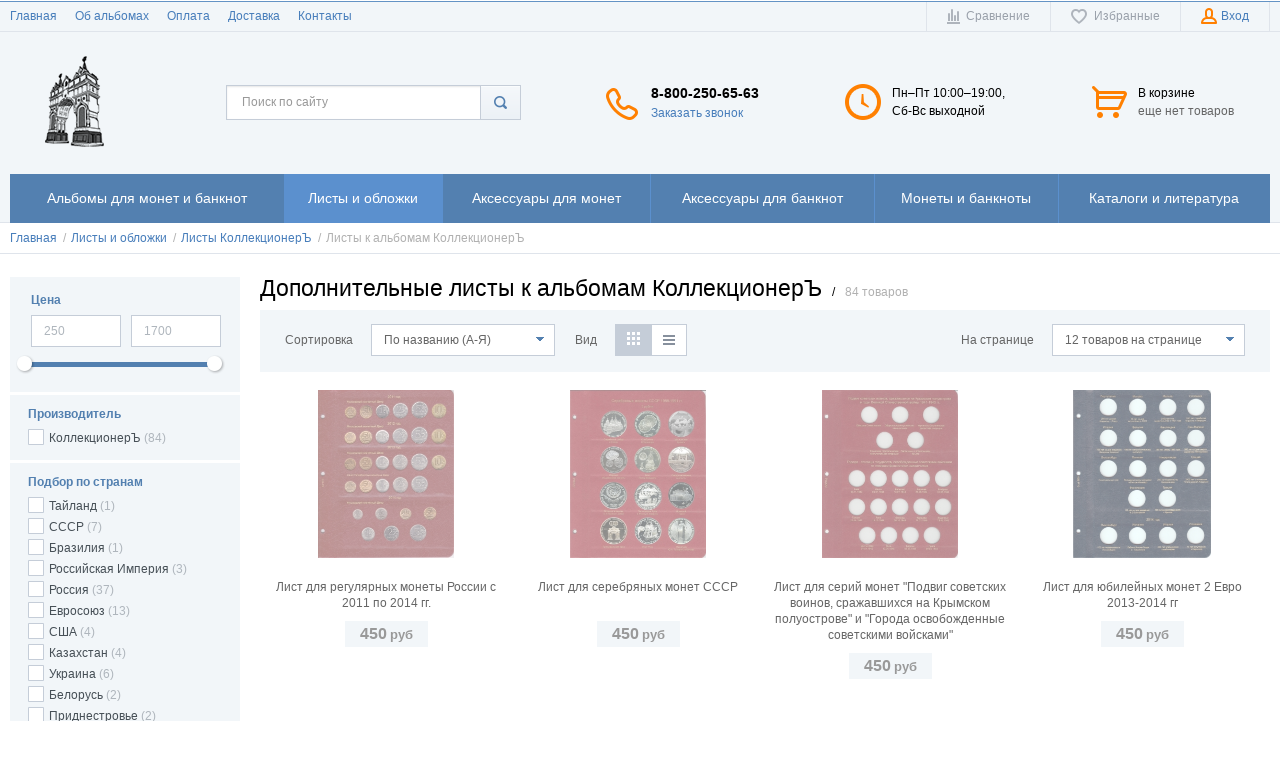

--- FILE ---
content_type: text/html; charset=UTF-8
request_url: http://tomsk.albom-dlya-monet.ru/shop/category/listy/listy-kollektsioner-vse/listy-kollektsioner?per_page=72
body_size: 20279
content:
    <!DOCTYPE html>
    <html lang="ru">
    <head>
        <meta charset="utf-8" />
        <title>Страница №7 - Купить дополнительные листы к альбомом КоллекционерЪ с доставкой по России / Альбомы для монет КоллекционерЪ</title>
        <meta name="description" content="Наш интернет-магазин предлагает полный ассортимент дополнительных листов к альбомам издательства КоллекционерЪ Страница №7" />
        <meta name="keywords" content="Дополнительные листы к альбомам КоллекционерЪ" />
        <meta name="generator" content="ImageCMS" />
        <meta name = "format-detection" content = "telephone=no" />
        <meta name="viewport" content="width=device-width, initial-scale=1, minimum-scale=1, maximum-scale=1, user-scalable=0" />
        <meta name='yandex-verification' content='698c4f701a9948b5' />
        <meta name="google-site-verification" content="rw5-B5EE1isFYuf6TFRUipE8xzT2rWEeNG8xCt9YGJg" />
        <link rel="stylesheet" type="text/css" href="http://tomsk.albom-dlya-monet.ru/templates/fullMarket/css/style.css" media="all" />
        <link rel="stylesheet" type="text/css" href="http://tomsk.albom-dlya-monet.ru/templates/fullMarket/css/color_scheme_1/colorscheme.css" media="all" />
        <link rel="stylesheet" type="text/css" href="http://tomsk.albom-dlya-monet.ru/templates/fullMarket/css/color_scheme_1/color.css" media="all" />
        <link rel="stylesheet" type="text/css" href="http://tomsk.albom-dlya-monet.ru/templates/fullMarket/css/adaptive.css" media="all" />
        <link rel="stylesheet" type="text/css" href="http://tomsk.albom-dlya-monet.ru/templates/fullMarket/js/fancybox/jquery.fancybox-1.3.4.css" media="all" />

                                        <script type="text/javascript">
        var locale = "";
        </script>
        <script type="text/javascript" src="http://tomsk.albom-dlya-monet.ru/templates/fullMarket/js/jquery-1.8.3.min.js"></script>
        <!-- php vars to js -->
                        <script type="text/javascript">
                    var curr = 'руб',
            cartItemsProductsId = null,
            nextCs = '',
            nextCsCond = nextCs == '' ? false : true,
            pricePrecision = parseInt('0'),
            checkProdStock = "1", //use in plugin plus minus
            inServerCompare = parseInt("0"),
            inServerWishList = parseInt("0"),
            countViewProd = parseInt("0"),
            theme = "http://tomsk.albom-dlya-monet.ru/templates/fullMarket/",
            siteUrl = "http://tomsk.albom-dlya-monet.ru/",
            colorScheme = "css/color_scheme_1",
            isLogin = "0" === '1' ? true : false,
            typePage = "shop_category",
            typeMenu = "col";
        text = {
            search: function(text) {
                return 'Введите более' + ' ' + text + ' символов';
                        },
                        error: {
                            notLogin: 'В список желаний могут добавлять только авторизированные пользователи',
                                        fewsize: function(text) {
                                            return 'Выберите размер меньше или равно' + ' ' + text + ' пикселей';
                                                        },
                                                        enterName: 'Введите название'
                                                                }
                                                            }
    
        text.inCart = 'В корзине';
        text.pc = 'шт.';
        text.quant = 'Кол-во:';
        text.sum = 'Сумма:';
        text.toCart = 'Купить';
        text.pcs = 'Количество:';
        text.kits = 'Комплектов:';
        text.captchaText = 'Код протекции';
        text.plurProd = ['товар', 'товара', 'товаров'];
        text.plurKits = ['набор', 'набора', 'наборов'];
        text.plurComments = ['отзыв', 'отзыва', 'отзывов'];
</script>
        <script type="text/javascript" src="http://tomsk.albom-dlya-monet.ru/templates/fullMarket/js/settings.js"></script>
        <!--[if lte IE 9]><script type="text/javascript" src="http://html5shiv.googlecode.com/svn/trunk/html5.js"></script><![endif]-->
        <!--[if lte IE 8]><link rel="stylesheet" type="text/css" href="http://tomsk.albom-dlya-monet.ru/templates/fullMarket/css/lte_ie_8.css" /><![endif]-->
        <!--[if IE 7]>
            <link rel="stylesheet" type="text/css" href="http://tomsk.albom-dlya-monet.ru/templates/fullMarket/css/ie_7.css" />
            <script src="http://tomsk.albom-dlya-monet.ru/templates/fullMarket/js/localStorageJSON.js"></script>
            <![endif]-->

            <link rel="icon" href="/uploads/images/favicon.png" type="image/x-icon" />
            <link rel="shortcut icon" href="/uploads/images/favicon.png" type="image/x-icon" />
        <script>
  (function(i,s,o,g,r,a,m){i['GoogleAnalyticsObject']=r;i[r]=i[r]||function(){
  (i[r].q=i[r].q||[]).push(arguments)},i[r].l=1*new Date();a=s.createElement(o),
  m=s.getElementsByTagName(o)[0];a.async=1;a.src=g;m.parentNode.insertBefore(a,m)
  })(window,document,'script','//www.google-analytics.com/analytics.js','ga');

  ga('create', 'UA-66196527-2', 'auto' );
  ga('require', 'displayfeatures');
  ga('send', 'pageview');
  
  ga('require', 'ec');

</script><meta name='yandex-verification' content='23682154' /><link href='http://tomsk.albom-dlya-monet.ru/shop/category/listy/listy-kollektsioner-vse/listy-kollektsioner?per_page=60' rel='prev'>
<link data-arr="20" rel="stylesheet" type="text/css" href="http://tomsk.albom-dlya-monet.ru/templates/fullMarket/star_rating/css/style.css" />
</head>

        <body class="isChrome not-js shop_category">
            <script>
            if ('ontouchstart' in document.documentElement)
                document.body.className += ' isTouch';
            else
                document.body.className += ' notTouch';
            </script>
            <script>
    var langs = new Object();
        function lang(value) {
            return  langs[value];
        }
    
</script>            <script> 
 </script>            <div class="main-body">
                <div class="fon-header">
                    <header>
                        <div class="top-header">
    <div class="container">
        <nav class="left-header">
            <ul class="nav nav-default-inline mq-w-768 mq-max mq-block" data-mq-max="768" data-mq-min="0" data-mq-target="#topMenuInMainMenu">
                
<li><a href="http://tomsk.albom-dlya-monet.ru" target="_self" title="Главная">Главная</a></li>

<li><a href="http://tomsk.albom-dlya-monet.ru/ob-albomah" target="_self" title="Об альбомах">Об альбомах</a></li>

<li><a href="http://tomsk.albom-dlya-monet.ru/oplata" target="_self" title="Оплата">Оплата</a></li>

<li><a href="http://tomsk.albom-dlya-monet.ru/dostavka" target="_self" title="Доставка">Доставка</a></li>

<li><a href="http://tomsk.albom-dlya-monet.ru/kontakty" target="_self" title="Контакты">Контакты</a></li>

            </ul>
            <ul class="nav nav-default-inline mq-w-768 mq-min mq-block">
                <li>
                    <button type="button" data-drop="#topMenuInMainMenu" data-place="noinherit" data-overlay-opacity="0">
                        Меню                    </button>
                    <ul class="drop drop-style" id="topMenuInMainMenu"></ul>
                </li>
            </ul>
        </nav>
        <ul class="items items-user-toolbar-top">
            <li class="compare-button">
                <div class="compare-list-btn tinyCompareList">
    <button data-href="http://tomsk.albom-dlya-monet.ru/shop/compare">
        <span class="js-empty empty" style="display: block">
            <span class="icon_compare_list"></span>
            <span class="text-el">Сравнение </span>
        </span>
        <span class="js-no-empty no-empty" >
            <span class="icon_compare_list"></span>
            <span class="text-el">Сравнение </span><span class="compareListCount"></span>
        </span>
    </button>
</div>
<div class="drop drop-info drop-info-compare">
    <span class="helper"></span>
    <span class="text-el">
        Ваш список <br/>
        “Список сравнения” пуст    </span>
</div>
            </li>
            <li>
                
<div class="wish-list-btn tinyWishList">
    <button data-href="http://tomsk.albom-dlya-monet.ru/wishlist">
        <span class="js-empty empty" style="display: block">
            <span class="icon_wish_list"></span>
            <span class="text-el">Избранные </span>
        </span>
        <span class="js-no-empty no-empty" >
            <span class="icon_wish_list"></span>
            <span class="text-el">Избранные </span><span class="wishListCount">0</span>
        </span>
    </button>
</div>
            </li>
            <!--Start. Top menu and authentication data block-->
            <li class="btn-personal-area">
    <button type="button" id="loginButton" data-drop=".drop-enter" data-source="http://tomsk.albom-dlya-monet.ru/auth">
        <span class="icon_profile"></span>
        <span class="text-el">Вход</span>
    </button>
</li>
<!--Else show link for personal cabinet -->
            <!--End. Top menu and authentication data block-->
        </ul>
    </div>
</div>
<div class="content-header">
    <div class="container">
        <div class="left-content-header t-a_j">
            <!--        Logo-->
            <div class="logo-out">
                                <a href="http://tomsk.albom-dlya-monet.ru/" class="logo">
                    <img src="/uploads/images/k-logo.png" alt="Страница №7 - Купить дополнительные листы к альбомом КоллекционерЪ с доставкой по России / Альбомы для монет КоллекционерЪ"/>
                </a>
                            </div>
            <!--                Start. contacts block-->
            <div class="top-search">
                <button class="small-search-btn">
                    <span class="icon_small_search"></span>
                </button>
                <form name="search" method="get" action="http://tomsk.albom-dlya-monet.ru/shop/search" class="search-form">
                    <input type="text" class="input-search" id="inputString" name="text" autocomplete="off" value="" placeholder="Поиск по сайту"/>
                    <span class="btn-search">
                        <button type="submit"><span class="icon_search"></span></button>
                    </span>
                    <div class="icon_times_drop"></div>
                    <div id="suggestions" class="drop drop-search"></div>
                </form>
            </div>
            <div class="phones-header">
                <div class="frame-ico">
                    <span class="icon_phone_header"></span>
                </div>
                <div>
                                        <div class="f-s_0">
                        <span class="phone">
                                                        <span class="phone-number">8-800-250-65-63</span>
                                                                                </span>
                    </div>
                                        <div class="btn-order-call">
                        <button data-drop="#ordercall" data-tab="true" data-source="http://tomsk.albom-dlya-monet.ru/shop/callback">
                            <span class="icon_order_call"></span>
                            <span class="text-el">Заказать звонок</span>
                        </button>
                    </div>
                </div>
            </div>
                        <div class="frame-time-work">
               <div class="frame-ico">
                <span class="icon_work"></span>
            </div>
            <div>
              <p>Пн&ndash;Пт 10:00&ndash;19:00,<br />Сб-Вс выходной</p>          </div>
      </div>
            <!-- End. Contacts block-->
      <!-- Start. Include cart data template-->
      <div id="tinyBask" class="frame-cleaner">
        
<div class="btn-bask">
    <button>
        <span class="frame-icon">
            <span class="helper"></span>
            <span class="icon_cleaner"></span>
        </span>
        <span class="text-cleaner">
            <span class="helper"></span>
            <span class="d_i-b">
                <span class="title text-el">В корзине</span>
                <span class="d_b">
                    <span class="text-el">еще нет товаров</span>
                </span>
                <span class="text-el small mq-w-768 mq-inline mq-min">0</span>
            </span>
        </span>
    </button>
</div>
    </div>
    <!-- End. Include cart data template-->
</div>
</div>
</div>
                    </header>
                    <div class="frame-menu-main horizontal-menu">
                        <!--    menu-row-category || menu-col-category-->
<div class="container">
    <div class="menu-main not-js menu-col-category">
        <nav>
            <table>
                <tbody>
                    <tr>
                        <td class="mq-w-480 mq-min mq-table-cell">
                            <div class="frame-item-menu-out frameItemMenu">
                                <div class="frame-title is-sub">
                                    <span class="title title-united"><span class="helper"></span><span class="text-el p_r">Каталог<span class="icon-is-sub"></span></span></span>
                                </div>
                                <div class="frame-drop-menu" id="unitedCatalog">
                                </div>
                            </div>
                        </td>
                        <td data-mq-max="768" data-mq-min="0" data-mq-target="#unitedCatalog" class="mq-w-480 mq-max mq-table-cell">
                            <table>
                                <tbody>
                                    <tr>
                                        <td>
    <div class="frame-item-menu frameItemMenu">
        <div class="frame-title is-sub"><a href="http://tomsk.albom-dlya-monet.ru/shop/category/albomy-vse" title="Альбомы для монет и банкнот" class="title"><span class="helper"></span><span class="text-el">Альбомы для монет и банкнот</span></a></div><div class="frame-drop-menu">
    <ul class="items">
        <li class="column_1">
    <a href="http://tomsk.albom-dlya-monet.ru/shop/category/albomy-vse/albomy" title="Альбомы для монет" class="title-category-l1  is-sub">
        <span class="helper"></span>
        <span class="text-el">Альбомы для монет</span>
    </a>
    <div class="frame-l2">
    <ul class="items">
        <li class="column2_1">
    <a href="http://tomsk.albom-dlya-monet.ru/shop/category/albomy-vse/albomy/albomy-kollektsioner" title="Альбомы КоллекционерЪ">Альбомы КоллекционерЪ</a>
    </li><li class="column2_1">
    <a href="http://tomsk.albom-dlya-monet.ru/shop/category/albomy-vse/albomy/albomy-pccb" title="Альбомы PCCB">Альбомы PCCB</a>
    </li><li class="column2_1">
    <a href="http://tomsk.albom-dlya-monet.ru/shop/category/albomy-vse/albomy/futliary" title="Футляры">Футляры</a>
    </li>    </ul>
</div></li>
<li class="column_2">
    <a href="http://tomsk.albom-dlya-monet.ru/shop/category/albomy-vse/albomy-dlia-banknot" title="Альбомы для банкнот" class="title-category-l1  is-sub">
        <span class="helper"></span>
        <span class="text-el">Альбомы для банкнот</span>
    </a>
    <div class="frame-l2">
    <ul class="items">
        <li class="column2_0">
    <a href="http://tomsk.albom-dlya-monet.ru/shop/category/albomy-vse/albomy-dlia-banknot/albomy-kollektsioner-dlya-bon" title="Альбомы КоллекционерЪ">Альбомы КоллекционерЪ</a>
    </li>    </ul>
</div></li>
<li class="column_1">
    <a href="http://tomsk.albom-dlya-monet.ru/shop/category/albomy-vse/albomy-knigi-dlia-monet" title="Альбомы-книги для монет" class="title-category-l1 ">
        <span class="helper"></span>
        <span class="text-el">Альбомы-книги для монет</span>
    </a>
    </li>
    </ul>
</div>    </div>
</td>
<td>
    <div class="frame-item-menu frameItemMenu active">
        <div class="frame-title is-sub"><a href="http://tomsk.albom-dlya-monet.ru/shop/category/listy" class="title active"><span class="helper"></span><span class="text-el">Листы и обложки</span></a></div><div class="frame-drop-menu">
    <ul class="items">
        <li class="column_1">
    <a href="http://tomsk.albom-dlya-monet.ru/shop/category/listy/listy-kollektsioner-vse" title="Листы КоллекционерЪ" class="title-category-l1 is-sub">
        <span class="helper"></span>
        <span class="text-el">Листы КоллекционерЪ</span>
    </a><div class="frame-l2">
    <ul class="items">
        <li class="column2_1">
    <a href="http://tomsk.albom-dlya-monet.ru/shop/category/listy/listy-kollektsioner-vse/listy-kollektsioner" title="Листы к альбомам КоллекционерЪ" class="active">Листы к альбомам КоллекционерЪ</a>
    </li>
    </ul>
</div></li>
<li class="column_3">
    <a href="http://tomsk.albom-dlya-monet.ru/shop/category/listy/oblozhki" title="Обложки" class="title-category-l1 ">
        <span class="helper"></span>
        <span class="text-el">Обложки</span>
    </a>
    </li>
    </ul>
</div>    </div>
</td><td>
    <div class="frame-item-menu frameItemMenu">
        <div class="frame-title is-sub"><a href="http://tomsk.albom-dlya-monet.ru/shop/category/aksessuary-dlia-monet" title="Аксессуары для монет" class="title"><span class="helper"></span><span class="text-el">Аксессуары для монет</span></a></div><div class="frame-drop-menu">
    <ul class="items">
        <li class="column_1">
    <a href="http://tomsk.albom-dlya-monet.ru/shop/category/aksessuary-dlia-monet/holdery" title="Холдеры" class="title-category-l1 ">
        <span class="helper"></span>
        <span class="text-el">Холдеры</span>
    </a>
    </li>
<li class="column_1">
    <a href="http://tomsk.albom-dlya-monet.ru/shop/category/aksessuary-dlia-monet/universalnye-kvadrokapsuly-dlia-monet" title="Квадрокапсулы" class="title-category-l1 ">
        <span class="helper"></span>
        <span class="text-el">Квадрокапсулы</span>
    </a>
    </li>
<li class="column_1">
    <a href="http://tomsk.albom-dlya-monet.ru/shop/category/aksessuary-dlia-monet/kapsuly" title="Капсулы" class="title-category-l1 ">
        <span class="helper"></span>
        <span class="text-el">Капсулы</span>
    </a>
    </li>
<li class="column_1">
    <a href="http://tomsk.albom-dlya-monet.ru/shop/category/aksessuary-dlia-monet/chistiashchie-sredstva" title="Чистящие средства" class="title-category-l1 ">
        <span class="helper"></span>
        <span class="text-el">Чистящие средства</span>
    </a>
    </li>
    </ul>
</div>    </div>
</td>
<td>
    <div class="frame-item-menu frameItemMenu">
        <div class="frame-title is-sub"><a href="http://tomsk.albom-dlya-monet.ru/shop/category/aksessuary-dlia-banknot" title="Аксессуары для банкнот" class="title"><span class="helper"></span><span class="text-el">Аксессуары для банкнот</span></a></div><div class="frame-drop-menu">
    <ul class="items">
        <li class="column_1">
    <a href="http://tomsk.albom-dlya-monet.ru/shop/category/aksessuary-dlia-banknot/pakety-dlia-banknot" title="Пакеты для банкнот" class="title-category-l1 ">
        <span class="helper"></span>
        <span class="text-el">Пакеты для банкнот</span>
    </a>
    </li>
<li class="column_1">
    <a href="http://tomsk.albom-dlya-monet.ru/shop/category/aksessuary-dlia-banknot/holdery-dlia-banknot" title="Холдеры для банкнот" class="title-category-l1 ">
        <span class="helper"></span>
        <span class="text-el">Холдеры для банкнот</span>
    </a>
    </li>
<li class="column_1">
    <a href="http://tomsk.albom-dlya-monet.ru/shop/category/aksessuary-dlia-banknot/kapsuly-dlia-banknot" title="Капсулы для банкнот" class="title-category-l1 ">
        <span class="helper"></span>
        <span class="text-el">Капсулы для банкнот</span>
    </a>
    </li>
<li class="column_1">
    <a href="http://tomsk.albom-dlya-monet.ru/shop/category/aksessuary-dlia-banknot/pakety-pod-marki" title="Пакеты под марки" class="title-category-l1 ">
        <span class="helper"></span>
        <span class="text-el">Пакеты под марки</span>
    </a>
    </li>
    </ul>
</div>    </div>
</td>
<td>
    <div class="frame-item-menu frameItemMenu">
        <div class="frame-title is-sub"><a href="http://tomsk.albom-dlya-monet.ru/shop/category/monety-i-banknoty" title="Монеты и банкноты" class="title"><span class="helper"></span><span class="text-el">Монеты и банкноты</span></a></div><div class="frame-drop-menu">
    <ul class="items">
        <li class="column_1">
    <a href="http://tomsk.albom-dlya-monet.ru/shop/category/monety-i-banknoty/monety" title="Монеты" class="title-category-l1 ">
        <span class="helper"></span>
        <span class="text-el">Монеты</span>
    </a>
    </li>
<li class="column_1">
    <a href="http://tomsk.albom-dlya-monet.ru/shop/category/monety-i-banknoty/banknoty" title="Банкноты" class="title-category-l1 ">
        <span class="helper"></span>
        <span class="text-el">Банкноты</span>
    </a>
    </li>
    </ul>
</div>    </div>
</td>
<td>
    <div class="frame-item-menu frameItemMenu">
        <div class="frame-title"><a href="http://tomsk.albom-dlya-monet.ru/shop/category/katalogi" title="Каталоги и литература" class="title"><span class="helper"></span><span class="text-el">Каталоги и литература</span></a></div>    </div>
</td>
                                    </tr>
                                </tbody>
                            </table>
                        </td>
                    </tr>
                </tbody>
            </table>
        </nav>
    </div>
</div>
<script>
function beforeShowSearch(el, drop) {
    el.closest('td').prevAll().hide();
    el.css('position', 'static');
    drop.removeAttr('style');
}
function afterHideSearch(el, drop) {
    el.closest('td').find('form').hide();
    el.closest('td').prevAll().show().css('display', '');
    el.css('position', '');
}
function closedSearch(el, drop){
    drop.removeAttr('style');
}
</script>
                    </div>
                                    </div>
                <div class="content">
                    
<!--Start. Make bread crumbs -->
<div class="frame-crumbs">
    <div class="crumbs" xmlns:v="http://rdf.data-vocabulary.org/#">
    <div class="container">
        <ul class="items items-crumbs">
            <li class="btn-crumb" typeof="v:Breadcrumb">
                <a href="http://tomsk.albom-dlya-monet.ru/" rel="v:url" property="v:title">
                    <span class="text-el" itemprop="title">Главная</span>
                    <span class="divider">/</span>
                </a>
            </li>
                             <li class="btn-crumb" typeof="v:Breadcrumb">
                                            <a href="http://tomsk.albom-dlya-monet.ru/shop/category/listy" rel="v:url" property="v:title">
                            <span class="text-el" itemprop="title">Листы и обложки</span>
                            <span class="divider">/</span>
                        </a>
                                    </li>
                             <li class="btn-crumb" typeof="v:Breadcrumb">
                                            <a href="http://tomsk.albom-dlya-monet.ru/shop/category/listy/listy-kollektsioner-vse" rel="v:url" property="v:title">
                            <span class="text-el" itemprop="title">Листы КоллекционерЪ</span>
                            <span class="divider">/</span>
                        </a>
                                    </li>
                             <li class="btn-crumb" typeof="v:Breadcrumb">
                                            <button disabled="disabled" href="http://tomsk.albom-dlya-monet.ru/shop/category/listy/listy-kollektsioner-vse/listy-kollektsioner" rel="v:url nofollow" property="v:title">
                            <span class="text-el" itemprop="v:title">Листы к альбомам КоллекционерЪ</span>
                        </button>
                                    </li>
                    </ul>
    </div>
</div></div>

<!--End. Make bread crumbs -->
<div class="frame-inside page-category">
    <div class="container">
        <div class="filter left-catalog">
                        <div id="small-filter-btn" class="btn-additional-s_c2 mq-w-320 mq-block m-b_0 ">
                <button type="button">
                    <span class="text-el">
                        <span class="d_l text-open">Скрыть фильтр <span class="icon-show-part up"></span></span>
                        <span class="d_l text-closed">Показать фильтр <span class="icon-show-part"></span></span>
                    </span>
                </button>
            </div>
            <div class="filter-slide ">
                
                <!-- Load filter-->
                <!-- end of selected filters block -->

<form method="get" id="catalogForm">
    <input type="hidden" name="order" value="name" />
    <input type="hidden" name="user_per_page" value="12"/>
    <div class="frame-filter p_r">
        <script type="text/javascript">
    totalProducts = parseInt('84');
    function createObjSlider(minCost, maxCost, defMin, defMax, curMin, curMax, lS, rS){
        this.minCost = minCost;
        this.maxCost = maxCost;
        this.defMin = defMin;
        this.defMax = defMax;
        this.curMin = curMin;
        this.curMax = curMax;
        this.lS = lS;
        this.rS = rS;
    };
    sliders = new Object();
    sliders.slider1 = new createObjSlider('.minCost', '.maxCost', 250, 1700, 250, 1700, 'lp', 'rp');
</script><div class="preloader wo-i"></div>
<div id="slider-range"></div>
<div class="frames-checks-sliders">
    <div class="frame-slider" data-rel="sliders.slider1">
        <div class="inside-padd">
            <div class="title">Цена</div>
            <div class="form-cost number">
                <div class="t-a_j">
                                        <label>
                        <input type="text" class="minCost" data-title="только цифры" name="lp" value="250" data-mins="250"/>
                    </label>
                    <label>
                        <input type="text" class="maxCost" data-title="только цифры" name="rp" value="1700" data-maxs="1700"/>
                    </label>
                </div>
            </div>
            <div class="slider-cont">
                <noscript>Джаваскрипт не включен</noscript>
                                <div class="slider" id="slider1">
                    <a href="#" class="ui-slider-handle left-slider"></a>
                    <a href="#" class="ui-slider-handle right-slider"></a>
                </div>
            </div>
        </div>
    </div>
            <div class="frame-group-checks">
            <div class="inside-padd">
                <div class="title">
                    <span class="f-s_0">
                        <span class="icon-arrow"></span>
                        <span class="d_b">
                            <span class="text-el">Производитель</span>
                        </span>
                    </span>
                </div>
                <ul class="filters-content">
                                                                                                                                                                                                    <li>
                            <div class="frame-label" id="brand_5">
                                <span class="niceCheck b_n">
                                    <input  class="brand5" name="brand[]" value="5" type="checkbox" />
                                </span>
                                <div class="name-count">
                                    <span class="text-el">КоллекционерЪ</span>
                                    <span class="count">(84)</span>
                                </div>
                            </div>
                        </li>
                                    </ul>
            </div>
        </div>
    
                                                                                <div class="frame-group-checks"  >
                    <div class="inside-padd">
                        <div class="title">
                            <span class="f-s_0">
                                <span class="icon-arrow"></span>
                                <span class="d_b">
                                    <span class="text-el">Подбор по странам</span>
                                </span>
                            </span>
                        </div>
                                                    <div class="filters-content">
                                <ul>
                                                                                                                                                                                                                                                                                                                                    <li>
                                            <div class="frame-label" id="p_6_">
                                                <span class="niceCheck b_n">
                                                    <input  name="p[6][]" value='Тайланд' type="checkbox"  />
                                                </span>
                                                <div class="name-count">
                                                    <span class="text-el">Тайланд</span>
                                                    <span class="count">(1)</span>
                                                </div>
                                            </div>
                                        </li>
                                                                                                                                                                                                                                                                                                                                    <li>
                                            <div class="frame-label" id="p_6_">
                                                <span class="niceCheck b_n">
                                                    <input  name="p[6][]" value='СССР' type="checkbox"  />
                                                </span>
                                                <div class="name-count">
                                                    <span class="text-el">СССР</span>
                                                    <span class="count">(7)</span>
                                                </div>
                                            </div>
                                        </li>
                                                                                                                                                                                                                                                                                                                                    <li>
                                            <div class="frame-label" id="p_6_">
                                                <span class="niceCheck b_n">
                                                    <input  name="p[6][]" value='Бразилия' type="checkbox"  />
                                                </span>
                                                <div class="name-count">
                                                    <span class="text-el">Бразилия</span>
                                                    <span class="count">(1)</span>
                                                </div>
                                            </div>
                                        </li>
                                                                                                                                                                                                                                                                                                                                    <li>
                                            <div class="frame-label" id="p_6_">
                                                <span class="niceCheck b_n">
                                                    <input  name="p[6][]" value='Российская Империя' type="checkbox"  />
                                                </span>
                                                <div class="name-count">
                                                    <span class="text-el">Российская Империя</span>
                                                    <span class="count">(3)</span>
                                                </div>
                                            </div>
                                        </li>
                                                                                                                                                                                                                                                                                                                                    <li>
                                            <div class="frame-label" id="p_6_">
                                                <span class="niceCheck b_n">
                                                    <input  name="p[6][]" value='Россия' type="checkbox"  />
                                                </span>
                                                <div class="name-count">
                                                    <span class="text-el">Россия</span>
                                                    <span class="count">(37)</span>
                                                </div>
                                            </div>
                                        </li>
                                                                                                                                                                                                                                                                                                                                    <li>
                                            <div class="frame-label" id="p_6_">
                                                <span class="niceCheck b_n">
                                                    <input  name="p[6][]" value='Евросоюз' type="checkbox"  />
                                                </span>
                                                <div class="name-count">
                                                    <span class="text-el">Евросоюз</span>
                                                    <span class="count">(13)</span>
                                                </div>
                                            </div>
                                        </li>
                                                                                                                                                                                                                                                                                                                                    <li>
                                            <div class="frame-label" id="p_6_">
                                                <span class="niceCheck b_n">
                                                    <input  name="p[6][]" value='США' type="checkbox"  />
                                                </span>
                                                <div class="name-count">
                                                    <span class="text-el">США</span>
                                                    <span class="count">(4)</span>
                                                </div>
                                            </div>
                                        </li>
                                                                                                                                                                                                                                                                                                                                    <li>
                                            <div class="frame-label" id="p_6_">
                                                <span class="niceCheck b_n">
                                                    <input  name="p[6][]" value='Казахстан' type="checkbox"  />
                                                </span>
                                                <div class="name-count">
                                                    <span class="text-el">Казахстан</span>
                                                    <span class="count">(4)</span>
                                                </div>
                                            </div>
                                        </li>
                                                                                                                                                                                                                                                                                                                                    <li>
                                            <div class="frame-label" id="p_6_">
                                                <span class="niceCheck b_n">
                                                    <input  name="p[6][]" value='Украина' type="checkbox"  />
                                                </span>
                                                <div class="name-count">
                                                    <span class="text-el">Украина</span>
                                                    <span class="count">(6)</span>
                                                </div>
                                            </div>
                                        </li>
                                                                                                                                                                                                                                                                                                                                    <li>
                                            <div class="frame-label" id="p_6_">
                                                <span class="niceCheck b_n">
                                                    <input  name="p[6][]" value='Белорусь' type="checkbox"  />
                                                </span>
                                                <div class="name-count">
                                                    <span class="text-el">Белорусь</span>
                                                    <span class="count">(2)</span>
                                                </div>
                                            </div>
                                        </li>
                                                                                                                                                                                                                                                                                                                                    <li>
                                            <div class="frame-label" id="p_6_">
                                                <span class="niceCheck b_n">
                                                    <input  name="p[6][]" value='Приднестровье' type="checkbox"  />
                                                </span>
                                                <div class="name-count">
                                                    <span class="text-el">Приднестровье</span>
                                                    <span class="count">(2)</span>
                                                </div>
                                            </div>
                                        </li>
                                                                                                                                                                                                                                                                                                                                    <li>
                                            <div class="frame-label" id="p_6_">
                                                <span class="niceCheck b_n">
                                                    <input  name="p[6][]" value='Япония' type="checkbox"  />
                                                </span>
                                                <div class="name-count">
                                                    <span class="text-el">Япония</span>
                                                    <span class="count">(1)</span>
                                                </div>
                                            </div>
                                        </li>
                                                                                                                                                                                                                                                                                                                                    <li>
                                            <div class="frame-label" id="p_6_">
                                                <span class="niceCheck b_n">
                                                    <input  name="p[6][]" value='Китай' type="checkbox"  />
                                                </span>
                                                <div class="name-count">
                                                    <span class="text-el">Китай</span>
                                                    <span class="count">(1)</span>
                                                </div>
                                            </div>
                                        </li>
                                                                                                                                                                                                                                                                                                                                    <li>
                                            <div class="frame-label" id="p_6_">
                                                <span class="niceCheck b_n">
                                                    <input  name="p[6][]" value='Польша' type="checkbox"  />
                                                </span>
                                                <div class="name-count">
                                                    <span class="text-el">Польша</span>
                                                    <span class="count">(1)</span>
                                                </div>
                                            </div>
                                        </li>
                                                                                                                                                                                                                                                                                                                                    <li>
                                            <div class="frame-label" id="p_6_">
                                                <span class="niceCheck b_n">
                                                    <input  name="p[6][]" value='Канада' type="checkbox"  />
                                                </span>
                                                <div class="name-count">
                                                    <span class="text-el">Канада</span>
                                                    <span class="count">(1)</span>
                                                </div>
                                            </div>
                                        </li>
                                                                                                                                                                                                                                                                                                                                    <li>
                                            <div class="frame-label" id="p_6_">
                                                <span class="niceCheck b_n">
                                                    <input  name="p[6][]" value='Перу' type="checkbox"  />
                                                </span>
                                                <div class="name-count">
                                                    <span class="text-el">Перу</span>
                                                    <span class="count">(2)</span>
                                                </div>
                                            </div>
                                        </li>
                                                                                                                                                                                                                                                                                                                                    <li>
                                            <div class="frame-label" id="p_6_">
                                                <span class="niceCheck b_n">
                                                    <input  name="p[6][]" value='Германия' type="checkbox"  />
                                                </span>
                                                <div class="name-count">
                                                    <span class="text-el">Германия</span>
                                                    <span class="count">(1)</span>
                                                </div>
                                            </div>
                                        </li>
                                                                    </ul>
                            </div>
                                            </div>
                </div>
                        </div>
<input disabled="disabled" type="hidden" name="requestUri" value="http://tomsk.albom-dlya-monet.ru/shop/category/listy/listy-kollektsioner-vse/listy-kollektsioner"/>    </div>
</form>
            </div>
                            <!-- Start. Banner-->
                                        <!-- End. Banner-->
        </div>
        <div class="right-catalog">
            <!-- Start. Category name and count products in category-->
            <div class="f-s_0 title-category">
                <div class="frame-title">
                    <h1 class="title">Дополнительные листы к альбомам КоллекционерЪ</h1>
                </div>
                <span class="divider">/</span>
                <span class="count">84 товаров</span>
            </div>
            <!-- End. Category name and count products in category-->
                            <div class="frame-header-category">
        <div class="header-category f-s_0">
            <div class="inside-padd">
                <!-- Start. Order by block -->
                <div class="frame-sort d_i-b v-a_t">
                    <span>Сортировка</span>
                    <div class="lineForm">
                        <select class="sort" id="sort" name="order">
                                                                                        <option value="name" >По названию (А-Я)</option>
                                                            <option value="rating" >Рейтинг</option>
                                                            <option value="price" >От дешевых к дорогим</option>
                                                            <option value="price_desc" >От дорогих к дешевым</option>
                                                            <option value="action" >Акции</option>
                                                            <option value="hit" >Популярные</option>
                                                            <option value="hot" >Новинки</option>
                                                            <option value="views" >По количеству просмотров</option>
                                                    </select>
                    </div>
                </div>
                <!-- End. Order by block -->
                <!--        Start. Show products as list or table-->
                <nav class="frame-catalog-view d_i-b v-a_t">
                    <span>Вид</span>
                    <ul class="tabs tabs-list-table" data-elchange="#items-catalog-main" data-cookie="listtable">
                        <li class="active">
                            <button type="button" data-href="tablemini" data-title="Мини таблица" data-rel="tooltip">
                                <span class="icon_tablemini_cat"></span><span class="text-el">Мини таблица</span>
                            </button>
                        </li>
                        <li class="">
                            <button type="button" data-href="list" data-title="Список" data-rel="tooltip">
                                <span class="icon_list_cat"></span><span class="text-el">Список</span>
                            </button>
                        </li>
                                            </ul>
                </nav>
                <!--        End. Show products as list or table-->
                <!--         Start. Product per page  -->
                <div class="frame-count-onpage f_r">
                                                                                    <span>На странице</span>
                    <div class="lineForm">
                        <!--                Load settings-->
                                                <select id="sort2" name="user_per_page">
                                                            <option selected="selected" value="12">12 товаров на странице</option>
                                                            <option  value="24">24 товара на странице</option>
                                                            <option  value="48">48 товаров на странице</option>
                                                    </select>
                    </div>
                </div>
                <!--         End. Product per page  -->
            </div>
            <!--                Start. if $CI->uri->segment(2) == "search" then show hidden field-->
                        <!--                End. if $CI->uri->segment(2) == "search" then show hidden field-->
        </div>
    </div>
            <!-- Start.If count products in category > 0 then show products list and pagination links -->
                            <div class="animateListItems items items-catalog items-product list" id="items-catalog-main">
                    <!-- Include template for one product item-->
                    



<div class="catalog-item equal-cells globalFrameProduct not-avail" data-pos="top">
    <!-- Start. Photo & Name product -->
    <a href="http://albom-dlya-monet.ru/shop/product/list-a04r8-monety-rossii-s-2011-po-2014-gg" class="frame-photo-title" title="Лист для регулярных монеты России с 2011 по 2014 гг.">
        <span class="photo-block">
            <span class="helper"></span>
                                    <img src="/uploads/shop/products/medium/f955a67081ad06a6819b6cdf19efd16a.jpg"
            alt=""
            class="vImg"/>
                                                        </span>
        <div class="frame-star f-s_0">
                    </div>
        <span class="title">Лист для регулярных монеты России с 2011 по 2014 гг.</span>
    </a>
    <!-- End. Photo & Name product -->
    <div class="description">
        <!-- Start. article & variant name & brand name -->
                <div class="frame-variant-name-code">
                        <span class="frame-variant-code frameVariantCode" >Артикул:
                <span class="code js-code">
                                        А04Р8                                    </span>
            </span>
                                                            <span class="frame-item-brand">Бренд:
                <span class="code js-code">
                                        <a href="http://tomsk.albom-dlya-monet.ru/shop/brand/kollektsioner">
                        КоллекционерЪ                    </a>
                                    </span>
            </span>
                    </div>
                <!-- End. article & variant name & brand name -->
        <!-- Start. Prices-->
        <div class="frame-prices f-s_0">
                                                <!-- Start. Product price-->
                        <span class="current-prices f-s_0">
                <span class="price-new">
                    <span>
                         <span class="price priceVariant">450</span>   <span class="curr">руб</span> 
                    </span>
                </span>
                            </span>
                        <!-- End. Product price-->
        </div>
        <!-- End. Prices-->
                        
                <div class="funcs-buttons frame-without-top">
            <div class="no-vis-table">
                <!-- Start. Collect information about Variants, for future processing -->
                                                                        <div class="out-of-stock js-variant-215 js-variant" >
            <div class="alert-exists"><span class="icon-not-avail"></span>Нет в наличии</div>
            <div class="btn-not-avail">
                <button
                class="infoBut"
                type="button"
                data-drop=".drop-report"
                data-source="/shop/ajax/getNotifyingRequest"

                data-id="215"
                data-product-id="175"
                data-name="Лист для регулярных монеты России с 2011 по 2014 гг."
                data-vname=""
                data-number="А04Р8"
                data-price=" 450 "
                data-add-price=""
                data-orig-price=""
                data-templateprice =" 450   руб "
                data-templatepriceadd =""
                data-templatepricedisc =""
                data-medium-image="
                                /uploads/shop/products/medium/f955a67081ad06a6819b6cdf19efd16a.jpg                "
                data-img="
                                /uploads/shop/products/small/f955a67081ad06a6819b6cdf19efd16a.jpg                "
                data-maxcount="0"
                data-url="http://albom-dlya-monet.ru/shop/product/list-a04r8-monety-rossii-s-2011-po-2014-gg"
                >
            </button>
        </div>
    </div>
        
    <div class="frame-wish-compare-list">
                <div class="frame-btn-comp">
            <!-- Start. Compare List button -->
            <div class="btn-compare">
                <div class="toCompare btnCompare"
                data-id="175"
                data-title="Сравнить"
                data-firtitle="Сравнить"
                data-sectitle="В сравнении"
                data-rel="tooltip">
                <span class="niceCheck b_n d_n">
                    <input type="checkbox">
                </span>
                <span class="icon_compare_list"></span>
                <span class="text-el d_l">Сравнить</span>
            </div>
        </div>
        <!-- End. Compare List button -->
    </div>
            <!-- Start. Wish list buttons -->
        <div class="frame-btn-wish js-variant-215 js-variant d_i-b_" >
        <div class="btnWish btn-wish " data-id="215">
    <button
        class="toWishlist"
        type="button"
        data-rel="tooltip"
        data-title="В избранные"

                    data-drop="#dropAuth"
                        >
        <span class="icon_wish_list"></span>
        <span class="text-el d_l">В список избранных</span>
    </button>
    <button class="inWishlist" type="button" data-rel="tooltip" data-title="В избранныx" style="display: none;">
        <span class="icon_wish_list"></span>
        <span class="text-el d_l">В списке избранных</span>
    </button>
</div>
    </div>
        <!-- End. wish list buttons -->
    </div>

</div>
</div>
<!-- End. Collect information about Variants, for future processing -->
<!-- End. Collect information about Variants, for future processing -->
<div class="frame-without-top opi-description">
    <div class="no-vis-table">
        <!--Start. Description-->
                <!-- End. Description-->
    </div>
</div>
</div>
<!-- Start. Remove buttons if compare-->
<!-- End. Remove buttons if compare-->

<!-- Start. For wishlist page-->
<!-- End. For wishlist page-->
<div class="decor-element"></div>
</div>



<div class="catalog-item equal-cells globalFrameProduct not-avail" data-pos="top">
    <!-- Start. Photo & Name product -->
    <a href="http://albom-dlya-monet.ru/shop/product/list-dlia-serebrianyh-monet-sssr-r0022" class="frame-photo-title" title="Лист для серебряных монет СССР">
        <span class="photo-block">
            <span class="helper"></span>
                                    <img src="/uploads/shop/products/medium/9dfd2f3b19fbbef0eb500c1f4e3b46b9.jpg"
            alt=""
            class="vImg"/>
                                                        </span>
        <div class="frame-star f-s_0">
                    </div>
        <span class="title">Лист для серебряных монет СССР</span>
    </a>
    <!-- End. Photo & Name product -->
    <div class="description">
        <!-- Start. article & variant name & brand name -->
                <div class="frame-variant-name-code">
                        <span class="frame-variant-code frameVariantCode" >Артикул:
                <span class="code js-code">
                                        Р0022                                    </span>
            </span>
                                                            <span class="frame-item-brand">Бренд:
                <span class="code js-code">
                                        <a href="http://tomsk.albom-dlya-monet.ru/shop/brand/kollektsioner">
                        КоллекционерЪ                    </a>
                                    </span>
            </span>
                    </div>
                <!-- End. article & variant name & brand name -->
        <!-- Start. Prices-->
        <div class="frame-prices f-s_0">
                                                <!-- Start. Product price-->
                        <span class="current-prices f-s_0">
                <span class="price-new">
                    <span>
                         <span class="price priceVariant">450</span>   <span class="curr">руб</span> 
                    </span>
                </span>
                            </span>
                        <!-- End. Product price-->
        </div>
        <!-- End. Prices-->
                        
                <div class="funcs-buttons frame-without-top">
            <div class="no-vis-table">
                <!-- Start. Collect information about Variants, for future processing -->
                                                                        <div class="out-of-stock js-variant-729 js-variant" >
            <div class="alert-exists"><span class="icon-not-avail"></span>Нет в наличии</div>
            <div class="btn-not-avail">
                <button
                class="infoBut"
                type="button"
                data-drop=".drop-report"
                data-source="/shop/ajax/getNotifyingRequest"

                data-id="729"
                data-product-id="689"
                data-name="Лист для серебряных монет СССР"
                data-vname=""
                data-number="Р0022"
                data-price=" 450 "
                data-add-price=""
                data-orig-price=""
                data-templateprice =" 450   руб "
                data-templatepriceadd =""
                data-templatepricedisc =""
                data-medium-image="
                                /uploads/shop/products/medium/9dfd2f3b19fbbef0eb500c1f4e3b46b9.jpg                "
                data-img="
                                /uploads/shop/products/small/9dfd2f3b19fbbef0eb500c1f4e3b46b9.jpg                "
                data-maxcount="0"
                data-url="http://albom-dlya-monet.ru/shop/product/list-dlia-serebrianyh-monet-sssr-r0022"
                >
            </button>
        </div>
    </div>
        
    <div class="frame-wish-compare-list">
                <div class="frame-btn-comp">
            <!-- Start. Compare List button -->
            <div class="btn-compare">
                <div class="toCompare btnCompare"
                data-id="689"
                data-title="Сравнить"
                data-firtitle="Сравнить"
                data-sectitle="В сравнении"
                data-rel="tooltip">
                <span class="niceCheck b_n d_n">
                    <input type="checkbox">
                </span>
                <span class="icon_compare_list"></span>
                <span class="text-el d_l">Сравнить</span>
            </div>
        </div>
        <!-- End. Compare List button -->
    </div>
            <!-- Start. Wish list buttons -->
        <div class="frame-btn-wish js-variant-729 js-variant d_i-b_" >
        <div class="btnWish btn-wish " data-id="729">
    <button
        class="toWishlist"
        type="button"
        data-rel="tooltip"
        data-title="В избранные"

                    data-drop="#dropAuth"
                        >
        <span class="icon_wish_list"></span>
        <span class="text-el d_l">В список избранных</span>
    </button>
    <button class="inWishlist" type="button" data-rel="tooltip" data-title="В избранныx" style="display: none;">
        <span class="icon_wish_list"></span>
        <span class="text-el d_l">В списке избранных</span>
    </button>
</div>
    </div>
        <!-- End. wish list buttons -->
    </div>

</div>
</div>
<!-- End. Collect information about Variants, for future processing -->
<!-- End. Collect information about Variants, for future processing -->
<div class="frame-without-top opi-description">
    <div class="no-vis-table">
        <!--Start. Description-->
                <!-- End. Description-->
    </div>
</div>
</div>
<!-- Start. Remove buttons if compare-->
<!-- End. Remove buttons if compare-->

<!-- Start. For wishlist page-->
<!-- End. For wishlist page-->
<div class="decor-element"></div>
</div>



<div class="catalog-item equal-cells globalFrameProduct not-avail" data-pos="top">
    <!-- Start. Photo & Name product -->
    <a href="http://albom-dlya-monet.ru/shop/product/list-dlia-serii-monet-podvig-sovetskih-voinov-srazhavshihsia-na-krymskom-poluostrove-i-goroda-osvobozhdennye-sovetskimi-voiskami" class="frame-photo-title" title="Лист для серий монет &quot;Подвиг советских воинов, сражавшихся на Крымском полуострове&quot; и &quot;Города освобожденные советскими войсками&quot;">
        <span class="photo-block">
            <span class="helper"></span>
                                    <img src="/uploads/shop/products/medium/46675214aadc752d6592425913b2a2cf.jpg"
            alt=""
            class="vImg"/>
                                                        </span>
        <div class="frame-star f-s_0">
                    </div>
        <span class="title">Лист для серий монет &quot;Подвиг советских воинов, сражавшихся на Крымском полуострове&quot; и &quot;Города освобожденные советскими войсками&quot;</span>
    </a>
    <!-- End. Photo & Name product -->
    <div class="description">
        <!-- Start. article & variant name & brand name -->
                <div class="frame-variant-name-code">
                        <span class="frame-variant-code frameVariantCode" >Артикул:
                <span class="code js-code">
                                        Р0020                                    </span>
            </span>
                                                            <span class="frame-item-brand">Бренд:
                <span class="code js-code">
                                        <a href="http://tomsk.albom-dlya-monet.ru/shop/brand/kollektsioner">
                        КоллекционерЪ                    </a>
                                    </span>
            </span>
                    </div>
                <!-- End. article & variant name & brand name -->
        <!-- Start. Prices-->
        <div class="frame-prices f-s_0">
                                                <!-- Start. Product price-->
                        <span class="current-prices f-s_0">
                <span class="price-new">
                    <span>
                         <span class="price priceVariant">450</span>   <span class="curr">руб</span> 
                    </span>
                </span>
                            </span>
                        <!-- End. Product price-->
        </div>
        <!-- End. Prices-->
                        
                <div class="funcs-buttons frame-without-top">
            <div class="no-vis-table">
                <!-- Start. Collect information about Variants, for future processing -->
                                                                        <div class="out-of-stock js-variant-429 js-variant" >
            <div class="alert-exists"><span class="icon-not-avail"></span>Нет в наличии</div>
            <div class="btn-not-avail">
                <button
                class="infoBut"
                type="button"
                data-drop=".drop-report"
                data-source="/shop/ajax/getNotifyingRequest"

                data-id="429"
                data-product-id="389"
                data-name="Лист для серий монет &quot;Подвиг советских воинов, сражавшихся на Крымском полуострове&quot; и &quot;Города освобожденные советскими войсками&quot;"
                data-vname=""
                data-number="Р0020"
                data-price=" 450 "
                data-add-price=""
                data-orig-price=""
                data-templateprice =" 450   руб "
                data-templatepriceadd =""
                data-templatepricedisc =""
                data-medium-image="
                                /uploads/shop/products/medium/46675214aadc752d6592425913b2a2cf.jpg                "
                data-img="
                                /uploads/shop/products/small/46675214aadc752d6592425913b2a2cf.jpg                "
                data-maxcount="0"
                data-url="http://albom-dlya-monet.ru/shop/product/list-dlia-serii-monet-podvig-sovetskih-voinov-srazhavshihsia-na-krymskom-poluostrove-i-goroda-osvobozhdennye-sovetskimi-voiskami"
                >
            </button>
        </div>
    </div>
        
    <div class="frame-wish-compare-list">
                <div class="frame-btn-comp">
            <!-- Start. Compare List button -->
            <div class="btn-compare">
                <div class="toCompare btnCompare"
                data-id="389"
                data-title="Сравнить"
                data-firtitle="Сравнить"
                data-sectitle="В сравнении"
                data-rel="tooltip">
                <span class="niceCheck b_n d_n">
                    <input type="checkbox">
                </span>
                <span class="icon_compare_list"></span>
                <span class="text-el d_l">Сравнить</span>
            </div>
        </div>
        <!-- End. Compare List button -->
    </div>
            <!-- Start. Wish list buttons -->
        <div class="frame-btn-wish js-variant-429 js-variant d_i-b_" >
        <div class="btnWish btn-wish " data-id="429">
    <button
        class="toWishlist"
        type="button"
        data-rel="tooltip"
        data-title="В избранные"

                    data-drop="#dropAuth"
                        >
        <span class="icon_wish_list"></span>
        <span class="text-el d_l">В список избранных</span>
    </button>
    <button class="inWishlist" type="button" data-rel="tooltip" data-title="В избранныx" style="display: none;">
        <span class="icon_wish_list"></span>
        <span class="text-el d_l">В списке избранных</span>
    </button>
</div>
    </div>
        <!-- End. wish list buttons -->
    </div>

</div>
</div>
<!-- End. Collect information about Variants, for future processing -->
<!-- End. Collect information about Variants, for future processing -->
<div class="frame-without-top opi-description">
    <div class="no-vis-table">
        <!--Start. Description-->
                <!-- End. Description-->
    </div>
</div>
</div>
<!-- Start. Remove buttons if compare-->
<!-- End. Remove buttons if compare-->

<!-- Start. For wishlist page-->
<!-- End. For wishlist page-->
<div class="decor-element"></div>
</div>



<div class="catalog-item equal-cells globalFrameProduct not-avail" data-pos="top">
    <!-- Start. Photo & Name product -->
    <a href="http://albom-dlya-monet.ru/shop/product/list-a08r6-dlia-iubileinyh-monet-2-evro-2013-2014-gg" class="frame-photo-title" title="Лист для юбилейных монет 2 Евро 2013-2014 гг">
        <span class="photo-block">
            <span class="helper"></span>
                                    <img src="/uploads/shop/products/medium/d0cb956acc8681012f8baef6c20cf0b5.jpg"
            alt=""
            class="vImg"/>
                                                        </span>
        <div class="frame-star f-s_0">
                    </div>
        <span class="title">Лист для юбилейных монет 2 Евро 2013-2014 гг</span>
    </a>
    <!-- End. Photo & Name product -->
    <div class="description">
        <!-- Start. article & variant name & brand name -->
                <div class="frame-variant-name-code">
                        <span class="frame-variant-code frameVariantCode" >Артикул:
                <span class="code js-code">
                                        А08Р6                                    </span>
            </span>
                                                            <span class="frame-item-brand">Бренд:
                <span class="code js-code">
                                        <a href="http://tomsk.albom-dlya-monet.ru/shop/brand/kollektsioner">
                        КоллекционерЪ                    </a>
                                    </span>
            </span>
                    </div>
                <!-- End. article & variant name & brand name -->
        <!-- Start. Prices-->
        <div class="frame-prices f-s_0">
                                                <!-- Start. Product price-->
                        <span class="current-prices f-s_0">
                <span class="price-new">
                    <span>
                         <span class="price priceVariant">450</span>   <span class="curr">руб</span> 
                    </span>
                </span>
                            </span>
                        <!-- End. Product price-->
        </div>
        <!-- End. Prices-->
                        
                <div class="funcs-buttons frame-without-top">
            <div class="no-vis-table">
                <!-- Start. Collect information about Variants, for future processing -->
                                                                        <div class="out-of-stock js-variant-360 js-variant" >
            <div class="alert-exists"><span class="icon-not-avail"></span>Нет в наличии</div>
            <div class="btn-not-avail">
                <button
                class="infoBut"
                type="button"
                data-drop=".drop-report"
                data-source="/shop/ajax/getNotifyingRequest"

                data-id="360"
                data-product-id="320"
                data-name="Лист для юбилейных монет 2 Евро 2013-2014 гг"
                data-vname=""
                data-number="А08Р6 "
                data-price=" 450 "
                data-add-price=""
                data-orig-price=""
                data-templateprice =" 450   руб "
                data-templatepriceadd =""
                data-templatepricedisc =""
                data-medium-image="
                                /uploads/shop/products/medium/d0cb956acc8681012f8baef6c20cf0b5.jpg                "
                data-img="
                                /uploads/shop/products/small/d0cb956acc8681012f8baef6c20cf0b5.jpg                "
                data-maxcount="0"
                data-url="http://albom-dlya-monet.ru/shop/product/list-a08r6-dlia-iubileinyh-monet-2-evro-2013-2014-gg"
                >
            </button>
        </div>
    </div>
        
    <div class="frame-wish-compare-list">
                <div class="frame-btn-comp">
            <!-- Start. Compare List button -->
            <div class="btn-compare">
                <div class="toCompare btnCompare"
                data-id="320"
                data-title="Сравнить"
                data-firtitle="Сравнить"
                data-sectitle="В сравнении"
                data-rel="tooltip">
                <span class="niceCheck b_n d_n">
                    <input type="checkbox">
                </span>
                <span class="icon_compare_list"></span>
                <span class="text-el d_l">Сравнить</span>
            </div>
        </div>
        <!-- End. Compare List button -->
    </div>
            <!-- Start. Wish list buttons -->
        <div class="frame-btn-wish js-variant-360 js-variant d_i-b_" >
        <div class="btnWish btn-wish " data-id="360">
    <button
        class="toWishlist"
        type="button"
        data-rel="tooltip"
        data-title="В избранные"

                    data-drop="#dropAuth"
                        >
        <span class="icon_wish_list"></span>
        <span class="text-el d_l">В список избранных</span>
    </button>
    <button class="inWishlist" type="button" data-rel="tooltip" data-title="В избранныx" style="display: none;">
        <span class="icon_wish_list"></span>
        <span class="text-el d_l">В списке избранных</span>
    </button>
</div>
    </div>
        <!-- End. wish list buttons -->
    </div>

</div>
</div>
<!-- End. Collect information about Variants, for future processing -->
<!-- End. Collect information about Variants, for future processing -->
<div class="frame-without-top opi-description">
    <div class="no-vis-table">
        <!--Start. Description-->
                <!-- End. Description-->
    </div>
</div>
</div>
<!-- Start. Remove buttons if compare-->
<!-- End. Remove buttons if compare-->

<!-- Start. For wishlist page-->
<!-- End. For wishlist page-->
<div class="decor-element"></div>
</div>



<div class="catalog-item equal-cells globalFrameProduct not-avail" data-pos="top">
    <!-- Start. Photo & Name product -->
    <a href="http://albom-dlya-monet.ru/shop/product/list-a08r7-dlia-iubileinyh-monet-2-evro-2014-goda" class="frame-photo-title" title="Лист для юбилейных монет 2 Евро 2014 года">
        <span class="photo-block">
            <span class="helper"></span>
                                    <img src="/uploads/shop/products/medium/514e19f8ba202e27fffeeec05b20f09f.jpg"
            alt=""
            class="vImg"/>
                                                        </span>
        <div class="frame-star f-s_0">
                    </div>
        <span class="title">Лист для юбилейных монет 2 Евро 2014 года</span>
    </a>
    <!-- End. Photo & Name product -->
    <div class="description">
        <!-- Start. article & variant name & brand name -->
                <div class="frame-variant-name-code">
                        <span class="frame-variant-code frameVariantCode" >Артикул:
                <span class="code js-code">
                                        А08Р7                                    </span>
            </span>
                                                            <span class="frame-item-brand">Бренд:
                <span class="code js-code">
                                        <a href="http://tomsk.albom-dlya-monet.ru/shop/brand/kollektsioner">
                        КоллекционерЪ                    </a>
                                    </span>
            </span>
                    </div>
                <!-- End. article & variant name & brand name -->
        <!-- Start. Prices-->
        <div class="frame-prices f-s_0">
                                                <!-- Start. Product price-->
                        <span class="current-prices f-s_0">
                <span class="price-new">
                    <span>
                         <span class="price priceVariant">450</span>   <span class="curr">руб</span> 
                    </span>
                </span>
                            </span>
                        <!-- End. Product price-->
        </div>
        <!-- End. Prices-->
                        
                <div class="funcs-buttons frame-without-top">
            <div class="no-vis-table">
                <!-- Start. Collect information about Variants, for future processing -->
                                                                        <div class="out-of-stock js-variant-315 js-variant" >
            <div class="alert-exists"><span class="icon-not-avail"></span>Нет в наличии</div>
            <div class="btn-not-avail">
                <button
                class="infoBut"
                type="button"
                data-drop=".drop-report"
                data-source="/shop/ajax/getNotifyingRequest"

                data-id="315"
                data-product-id="275"
                data-name="Лист для юбилейных монет 2 Евро 2014 года"
                data-vname=""
                data-number="А08Р7"
                data-price=" 450 "
                data-add-price=""
                data-orig-price=""
                data-templateprice =" 450   руб "
                data-templatepriceadd =""
                data-templatepricedisc =""
                data-medium-image="
                                /uploads/shop/products/medium/514e19f8ba202e27fffeeec05b20f09f.jpg                "
                data-img="
                                /uploads/shop/products/small/514e19f8ba202e27fffeeec05b20f09f.jpg                "
                data-maxcount="0"
                data-url="http://albom-dlya-monet.ru/shop/product/list-a08r7-dlia-iubileinyh-monet-2-evro-2014-goda"
                >
            </button>
        </div>
    </div>
        
    <div class="frame-wish-compare-list">
                <div class="frame-btn-comp">
            <!-- Start. Compare List button -->
            <div class="btn-compare">
                <div class="toCompare btnCompare"
                data-id="275"
                data-title="Сравнить"
                data-firtitle="Сравнить"
                data-sectitle="В сравнении"
                data-rel="tooltip">
                <span class="niceCheck b_n d_n">
                    <input type="checkbox">
                </span>
                <span class="icon_compare_list"></span>
                <span class="text-el d_l">Сравнить</span>
            </div>
        </div>
        <!-- End. Compare List button -->
    </div>
            <!-- Start. Wish list buttons -->
        <div class="frame-btn-wish js-variant-315 js-variant d_i-b_" >
        <div class="btnWish btn-wish " data-id="315">
    <button
        class="toWishlist"
        type="button"
        data-rel="tooltip"
        data-title="В избранные"

                    data-drop="#dropAuth"
                        >
        <span class="icon_wish_list"></span>
        <span class="text-el d_l">В список избранных</span>
    </button>
    <button class="inWishlist" type="button" data-rel="tooltip" data-title="В избранныx" style="display: none;">
        <span class="icon_wish_list"></span>
        <span class="text-el d_l">В списке избранных</span>
    </button>
</div>
    </div>
        <!-- End. wish list buttons -->
    </div>

</div>
</div>
<!-- End. Collect information about Variants, for future processing -->
<!-- End. Collect information about Variants, for future processing -->
<div class="frame-without-top opi-description">
    <div class="no-vis-table">
        <!--Start. Description-->
                <!-- End. Description-->
    </div>
</div>
</div>
<!-- Start. Remove buttons if compare-->
<!-- End. Remove buttons if compare-->

<!-- Start. For wishlist page-->
<!-- End. For wishlist page-->
<div class="decor-element"></div>
</div>



<div class="catalog-item equal-cells globalFrameProduct not-avail" data-pos="top">
    <!-- Start. Photo & Name product -->
    <a href="http://albom-dlya-monet.ru/shop/product/list-dlia-iubileinyh-monet-pridnestrovia-2017-2018-gg" class="frame-photo-title" title="Лист для юбилейных монет Приднестровья 2017-2018 гг.">
        <span class="photo-block">
            <span class="helper"></span>
                                    <img src="/uploads/shop/products/medium/b090d5281871f4417a5cb4f6959cd975.jpg"
            alt=""
            class="vImg"/>
                                                        </span>
        <div class="frame-star f-s_0">
                    </div>
        <span class="title">Лист для юбилейных монет Приднестровья 2017-2018 гг.</span>
    </a>
    <!-- End. Photo & Name product -->
    <div class="description">
        <!-- Start. article & variant name & brand name -->
                <div class="frame-variant-name-code">
                        <span class="frame-variant-code frameVariantCode" >Артикул:
                <span class="code js-code">
                                        P0037-P3                                    </span>
            </span>
                                                            <span class="frame-item-brand">Бренд:
                <span class="code js-code">
                                        <a href="http://tomsk.albom-dlya-monet.ru/shop/brand/kollektsioner">
                        КоллекционерЪ                    </a>
                                    </span>
            </span>
                    </div>
                <!-- End. article & variant name & brand name -->
        <!-- Start. Prices-->
        <div class="frame-prices f-s_0">
                                                <!-- Start. Product price-->
                        <span class="current-prices f-s_0">
                <span class="price-new">
                    <span>
                         <span class="price priceVariant">450</span>   <span class="curr">руб</span> 
                    </span>
                </span>
                            </span>
                        <!-- End. Product price-->
        </div>
        <!-- End. Prices-->
                        
                <div class="funcs-buttons frame-without-top">
            <div class="no-vis-table">
                <!-- Start. Collect information about Variants, for future processing -->
                                                                        <div class="out-of-stock js-variant-847 js-variant" >
            <div class="alert-exists"><span class="icon-not-avail"></span>Нет в наличии</div>
            <div class="btn-not-avail">
                <button
                class="infoBut"
                type="button"
                data-drop=".drop-report"
                data-source="/shop/ajax/getNotifyingRequest"

                data-id="847"
                data-product-id="804"
                data-name="Лист для юбилейных монет Приднестровья 2017-2018 гг."
                data-vname=""
                data-number="P0037-P3"
                data-price=" 450 "
                data-add-price=""
                data-orig-price=""
                data-templateprice =" 450   руб "
                data-templatepriceadd =""
                data-templatepricedisc =""
                data-medium-image="
                                /uploads/shop/products/medium/b090d5281871f4417a5cb4f6959cd975.jpg                "
                data-img="
                                /uploads/shop/products/small/b090d5281871f4417a5cb4f6959cd975.jpg                "
                data-maxcount="0"
                data-url="http://albom-dlya-monet.ru/shop/product/list-dlia-iubileinyh-monet-pridnestrovia-2017-2018-gg"
                >
            </button>
        </div>
    </div>
        
    <div class="frame-wish-compare-list">
                <div class="frame-btn-comp">
            <!-- Start. Compare List button -->
            <div class="btn-compare">
                <div class="toCompare btnCompare"
                data-id="804"
                data-title="Сравнить"
                data-firtitle="Сравнить"
                data-sectitle="В сравнении"
                data-rel="tooltip">
                <span class="niceCheck b_n d_n">
                    <input type="checkbox">
                </span>
                <span class="icon_compare_list"></span>
                <span class="text-el d_l">Сравнить</span>
            </div>
        </div>
        <!-- End. Compare List button -->
    </div>
            <!-- Start. Wish list buttons -->
        <div class="frame-btn-wish js-variant-847 js-variant d_i-b_" >
        <div class="btnWish btn-wish " data-id="847">
    <button
        class="toWishlist"
        type="button"
        data-rel="tooltip"
        data-title="В избранные"

                    data-drop="#dropAuth"
                        >
        <span class="icon_wish_list"></span>
        <span class="text-el d_l">В список избранных</span>
    </button>
    <button class="inWishlist" type="button" data-rel="tooltip" data-title="В избранныx" style="display: none;">
        <span class="icon_wish_list"></span>
        <span class="text-el d_l">В списке избранных</span>
    </button>
</div>
    </div>
        <!-- End. wish list buttons -->
    </div>

</div>
</div>
<!-- End. Collect information about Variants, for future processing -->
<!-- End. Collect information about Variants, for future processing -->
<div class="frame-without-top opi-description">
    <div class="no-vis-table">
        <!--Start. Description-->
                <div class="short-desc">
            Лист является продолжением комплекта листов для юбилейных монет Приднестровья 1 рубль.        </div>
                <!-- End. Description-->
    </div>
</div>
</div>
<!-- Start. Remove buttons if compare-->
<!-- End. Remove buttons if compare-->

<!-- Start. For wishlist page-->
<!-- End. For wishlist page-->
<div class="decor-element"></div>
</div>



<div class="catalog-item equal-cells globalFrameProduct not-avail" data-pos="top">
    <!-- Start. Photo & Name product -->
    <a href="http://albom-dlya-monet.ru/shop/product/list-dlia-iubileinyh-monet-rossii-2018-2019-gg" class="frame-photo-title" title="Лист для юбилейных монет России 2018-2019 гг.">
        <span class="photo-block">
            <span class="helper"></span>
                                    <img src="/uploads/shop/products/medium/9aeef07d58b2999baffce2eecc325693.jpg"
            alt=""
            class="vImg"/>
                                                        </span>
        <div class="frame-star f-s_0">
                    </div>
        <span class="title">Лист для юбилейных монет России 2018-2019 гг.</span>
    </a>
    <!-- End. Photo & Name product -->
    <div class="description">
        <!-- Start. article & variant name & brand name -->
                <div class="frame-variant-name-code">
                        <span class="frame-variant-code frameVariantCode" >Артикул:
                <span class="code js-code">
                                        A34P8                                    </span>
            </span>
                                                            <span class="frame-item-brand">Бренд:
                <span class="code js-code">
                                        <a href="http://tomsk.albom-dlya-monet.ru/shop/brand/kollektsioner">
                        КоллекционерЪ                    </a>
                                    </span>
            </span>
                    </div>
                <!-- End. article & variant name & brand name -->
        <!-- Start. Prices-->
        <div class="frame-prices f-s_0">
                                                <!-- Start. Product price-->
                        <span class="current-prices f-s_0">
                <span class="price-new">
                    <span>
                         <span class="price priceVariant">450</span>   <span class="curr">руб</span> 
                    </span>
                </span>
                            </span>
                        <!-- End. Product price-->
        </div>
        <!-- End. Prices-->
                        
                <div class="funcs-buttons frame-without-top">
            <div class="no-vis-table">
                <!-- Start. Collect information about Variants, for future processing -->
                                                                        <div class="out-of-stock js-variant-868 js-variant" >
            <div class="alert-exists"><span class="icon-not-avail"></span>Нет в наличии</div>
            <div class="btn-not-avail">
                <button
                class="infoBut"
                type="button"
                data-drop=".drop-report"
                data-source="/shop/ajax/getNotifyingRequest"

                data-id="868"
                data-product-id="821"
                data-name="Лист для юбилейных монет России 2018-2019 гг."
                data-vname=""
                data-number="A34P8"
                data-price=" 450 "
                data-add-price=""
                data-orig-price=""
                data-templateprice =" 450   руб "
                data-templatepriceadd =""
                data-templatepricedisc =""
                data-medium-image="
                                /uploads/shop/products/medium/9aeef07d58b2999baffce2eecc325693.jpg                "
                data-img="
                                /uploads/shop/products/small/9aeef07d58b2999baffce2eecc325693.jpg                "
                data-maxcount="0"
                data-url="http://albom-dlya-monet.ru/shop/product/list-dlia-iubileinyh-monet-rossii-2018-2019-gg"
                >
            </button>
        </div>
    </div>
        
    <div class="frame-wish-compare-list">
                <div class="frame-btn-comp">
            <!-- Start. Compare List button -->
            <div class="btn-compare">
                <div class="toCompare btnCompare"
                data-id="821"
                data-title="Сравнить"
                data-firtitle="Сравнить"
                data-sectitle="В сравнении"
                data-rel="tooltip">
                <span class="niceCheck b_n d_n">
                    <input type="checkbox">
                </span>
                <span class="icon_compare_list"></span>
                <span class="text-el d_l">Сравнить</span>
            </div>
        </div>
        <!-- End. Compare List button -->
    </div>
            <!-- Start. Wish list buttons -->
        <div class="frame-btn-wish js-variant-868 js-variant d_i-b_" >
        <div class="btnWish btn-wish " data-id="868">
    <button
        class="toWishlist"
        type="button"
        data-rel="tooltip"
        data-title="В избранные"

                    data-drop="#dropAuth"
                        >
        <span class="icon_wish_list"></span>
        <span class="text-el d_l">В список избранных</span>
    </button>
    <button class="inWishlist" type="button" data-rel="tooltip" data-title="В избранныx" style="display: none;">
        <span class="icon_wish_list"></span>
        <span class="text-el d_l">В списке избранных</span>
    </button>
</div>
    </div>
        <!-- End. wish list buttons -->
    </div>

</div>
</div>
<!-- End. Collect information about Variants, for future processing -->
<!-- End. Collect information about Variants, for future processing -->
<div class="frame-without-top opi-description">
    <div class="no-vis-table">
        <!--Start. Description-->
                <div class="short-desc">
            Лист для памятных монет России с 2018 по 2019 г. является продолжением серии альбомов для юбилейных монет РФ в двух томах.        </div>
                <!-- End. Description-->
    </div>
</div>
</div>
<!-- Start. Remove buttons if compare-->
<!-- End. Remove buttons if compare-->

<!-- Start. For wishlist page-->
<!-- End. For wishlist page-->
<div class="decor-element"></div>
</div>



<div class="catalog-item equal-cells globalFrameProduct not-avail" data-pos="top">
    <!-- Start. Photo & Name product -->
    <a href="http://albom-dlya-monet.ru/shop/product/list-raznovidnosti-pamiatnyh-monet-respubliki-kazahstana-r0019" class="frame-photo-title" title="Лист разновидности памятных монет Республики Казахстана">
        <span class="photo-block">
            <span class="helper"></span>
                                    <img src="/uploads/shop/products/medium/774e9c06b820c320aa1393d8b26ea68a.jpg"
            alt=""
            class="vImg"/>
                                                        </span>
        <div class="frame-star f-s_0">
                    </div>
        <span class="title">Лист разновидности памятных монет Республики Казахстана</span>
    </a>
    <!-- End. Photo & Name product -->
    <div class="description">
        <!-- Start. article & variant name & brand name -->
                <div class="frame-variant-name-code">
                        <span class="frame-variant-code frameVariantCode" >Артикул:
                <span class="code js-code">
                                        Р0019                                    </span>
            </span>
                                                            <span class="frame-item-brand">Бренд:
                <span class="code js-code">
                                        <a href="http://tomsk.albom-dlya-monet.ru/shop/brand/kollektsioner">
                        КоллекционерЪ                    </a>
                                    </span>
            </span>
                    </div>
                <!-- End. article & variant name & brand name -->
        <!-- Start. Prices-->
        <div class="frame-prices f-s_0">
                                                <!-- Start. Product price-->
                        <span class="current-prices f-s_0">
                <span class="price-new">
                    <span>
                         <span class="price priceVariant">450</span>   <span class="curr">руб</span> 
                    </span>
                </span>
                            </span>
                        <!-- End. Product price-->
        </div>
        <!-- End. Prices-->
                        
                <div class="funcs-buttons frame-without-top">
            <div class="no-vis-table">
                <!-- Start. Collect information about Variants, for future processing -->
                                                                        <div class="out-of-stock js-variant-374 js-variant" >
            <div class="alert-exists"><span class="icon-not-avail"></span>Нет в наличии</div>
            <div class="btn-not-avail">
                <button
                class="infoBut"
                type="button"
                data-drop=".drop-report"
                data-source="/shop/ajax/getNotifyingRequest"

                data-id="374"
                data-product-id="334"
                data-name="Лист разновидности памятных монет Республики Казахстана"
                data-vname=""
                data-number="Р0019"
                data-price=" 450 "
                data-add-price=""
                data-orig-price=""
                data-templateprice =" 450   руб "
                data-templatepriceadd =""
                data-templatepricedisc =""
                data-medium-image="
                                /uploads/shop/products/medium/774e9c06b820c320aa1393d8b26ea68a.jpg                "
                data-img="
                                /uploads/shop/products/small/774e9c06b820c320aa1393d8b26ea68a.jpg                "
                data-maxcount="0"
                data-url="http://albom-dlya-monet.ru/shop/product/list-raznovidnosti-pamiatnyh-monet-respubliki-kazahstana-r0019"
                >
            </button>
        </div>
    </div>
        
    <div class="frame-wish-compare-list">
                <div class="frame-btn-comp">
            <!-- Start. Compare List button -->
            <div class="btn-compare">
                <div class="toCompare btnCompare"
                data-id="334"
                data-title="Сравнить"
                data-firtitle="Сравнить"
                data-sectitle="В сравнении"
                data-rel="tooltip">
                <span class="niceCheck b_n d_n">
                    <input type="checkbox">
                </span>
                <span class="icon_compare_list"></span>
                <span class="text-el d_l">Сравнить</span>
            </div>
        </div>
        <!-- End. Compare List button -->
    </div>
            <!-- Start. Wish list buttons -->
        <div class="frame-btn-wish js-variant-374 js-variant d_i-b_" >
        <div class="btnWish btn-wish " data-id="374">
    <button
        class="toWishlist"
        type="button"
        data-rel="tooltip"
        data-title="В избранные"

                    data-drop="#dropAuth"
                        >
        <span class="icon_wish_list"></span>
        <span class="text-el d_l">В список избранных</span>
    </button>
    <button class="inWishlist" type="button" data-rel="tooltip" data-title="В избранныx" style="display: none;">
        <span class="icon_wish_list"></span>
        <span class="text-el d_l">В списке избранных</span>
    </button>
</div>
    </div>
        <!-- End. wish list buttons -->
    </div>

</div>
</div>
<!-- End. Collect information about Variants, for future processing -->
<!-- End. Collect information about Variants, for future processing -->
<div class="frame-without-top opi-description">
    <div class="no-vis-table">
        <!--Start. Description-->
                <!-- End. Description-->
    </div>
</div>
</div>
<!-- Start. Remove buttons if compare-->
<!-- End. Remove buttons if compare-->

<!-- Start. For wishlist page-->
<!-- End. For wishlist page-->
<div class="decor-element"></div>
</div>



<div class="catalog-item equal-cells globalFrameProduct not-avail" data-pos="top">
    <!-- Start. Photo & Name product -->
    <a href="http://albom-dlya-monet.ru/shop/product/nabor-listov-dlia-monet-kanady-1-dollar-r0016-r0017-r0018" class="frame-photo-title" title="Набор листов для монет Канады 1 доллар">
        <span class="photo-block">
            <span class="helper"></span>
                                    <img src="/uploads/shop/products/medium/fa6f3a12bd8279ec07fa0ccdab5238d1.jpg"
            alt=""
            class="vImg"/>
                                                        </span>
        <div class="frame-star f-s_0">
                    </div>
        <span class="title">Набор листов для монет Канады 1 доллар</span>
    </a>
    <!-- End. Photo & Name product -->
    <div class="description">
        <!-- Start. article & variant name & brand name -->
                <div class="frame-variant-name-code">
                        <span class="frame-variant-code frameVariantCode" >Артикул:
                <span class="code js-code">
                                        Р0016/Р0017/Р0018                                    </span>
            </span>
                                                            <span class="frame-item-brand">Бренд:
                <span class="code js-code">
                                        <a href="http://tomsk.albom-dlya-monet.ru/shop/brand/kollektsioner">
                        КоллекционерЪ                    </a>
                                    </span>
            </span>
                    </div>
                <!-- End. article & variant name & brand name -->
        <!-- Start. Prices-->
        <div class="frame-prices f-s_0">
                                                <!-- Start. Product price-->
                        <span class="current-prices f-s_0">
                <span class="price-new">
                    <span>
                         <span class="price priceVariant">1 200</span>   <span class="curr">руб</span> 
                    </span>
                </span>
                            </span>
                        <!-- End. Product price-->
        </div>
        <!-- End. Prices-->
                        
                <div class="funcs-buttons frame-without-top">
            <div class="no-vis-table">
                <!-- Start. Collect information about Variants, for future processing -->
                                                                        <div class="out-of-stock js-variant-180 js-variant" >
            <div class="alert-exists"><span class="icon-not-avail"></span>Нет в наличии</div>
            <div class="btn-not-avail">
                <button
                class="infoBut"
                type="button"
                data-drop=".drop-report"
                data-source="/shop/ajax/getNotifyingRequest"

                data-id="180"
                data-product-id="140"
                data-name="Набор листов для монет Канады 1 доллар"
                data-vname=""
                data-number="Р0016/Р0017/Р0018"
                data-price=" 1 200 "
                data-add-price=""
                data-orig-price=""
                data-templateprice =" 1   руб "
                data-templatepriceadd =""
                data-templatepricedisc =""
                data-medium-image="
                                /uploads/shop/products/medium/fa6f3a12bd8279ec07fa0ccdab5238d1.jpg                "
                data-img="
                                /uploads/shop/products/small/fa6f3a12bd8279ec07fa0ccdab5238d1.jpg                "
                data-maxcount="0"
                data-url="http://albom-dlya-monet.ru/shop/product/nabor-listov-dlia-monet-kanady-1-dollar-r0016-r0017-r0018"
                >
            </button>
        </div>
    </div>
        
    <div class="frame-wish-compare-list">
                <div class="frame-btn-comp">
            <!-- Start. Compare List button -->
            <div class="btn-compare">
                <div class="toCompare btnCompare"
                data-id="140"
                data-title="Сравнить"
                data-firtitle="Сравнить"
                data-sectitle="В сравнении"
                data-rel="tooltip">
                <span class="niceCheck b_n d_n">
                    <input type="checkbox">
                </span>
                <span class="icon_compare_list"></span>
                <span class="text-el d_l">Сравнить</span>
            </div>
        </div>
        <!-- End. Compare List button -->
    </div>
            <!-- Start. Wish list buttons -->
        <div class="frame-btn-wish js-variant-180 js-variant d_i-b_" >
        <div class="btnWish btn-wish " data-id="180">
    <button
        class="toWishlist"
        type="button"
        data-rel="tooltip"
        data-title="В избранные"

                    data-drop="#dropAuth"
                        >
        <span class="icon_wish_list"></span>
        <span class="text-el d_l">В список избранных</span>
    </button>
    <button class="inWishlist" type="button" data-rel="tooltip" data-title="В избранныx" style="display: none;">
        <span class="icon_wish_list"></span>
        <span class="text-el d_l">В списке избранных</span>
    </button>
</div>
    </div>
        <!-- End. wish list buttons -->
    </div>

</div>
</div>
<!-- End. Collect information about Variants, for future processing -->
<!-- End. Collect information about Variants, for future processing -->
<div class="frame-without-top opi-description">
    <div class="no-vis-table">
        <!--Start. Description-->
                <!-- End. Description-->
    </div>
</div>
</div>
<!-- Start. Remove buttons if compare-->
<!-- End. Remove buttons if compare-->

<!-- Start. For wishlist page-->
<!-- End. For wishlist page-->
<div class="decor-element"></div>
</div>



<div class="catalog-item equal-cells globalFrameProduct not-avail" data-pos="top">
    <!-- Start. Photo & Name product -->
    <a href="http://albom-dlya-monet.ru/shop/product/perehodnyi-list-dlia-monet-respubliki-kazahstan-s-ne-podpisannymi-iacheikami" class="frame-photo-title" title="Переходный лист для монет Республики Казахстан (с не подписанными ячейками)">
        <span class="photo-block">
            <span class="helper"></span>
                                    <img src="/uploads/shop/products/medium/226f9b2ecad0040756bbf680db188f66.jpg"
            alt=""
            class="vImg"/>
                                                        </span>
        <div class="frame-star f-s_0">
                    </div>
        <span class="title">Переходный лист для монет Республики Казахстан (с не подписанными ячейками)</span>
    </a>
    <!-- End. Photo & Name product -->
    <div class="description">
        <!-- Start. article & variant name & brand name -->
                <div class="frame-variant-name-code">
                        <span class="frame-variant-code frameVariantCode" >Артикул:
                <span class="code js-code">
                                        A35P0                                    </span>
            </span>
                                                            <span class="frame-item-brand">Бренд:
                <span class="code js-code">
                                        <a href="http://tomsk.albom-dlya-monet.ru/shop/brand/kollektsioner">
                        КоллекционерЪ                    </a>
                                    </span>
            </span>
                    </div>
                <!-- End. article & variant name & brand name -->
        <!-- Start. Prices-->
        <div class="frame-prices f-s_0">
                                                <!-- Start. Product price-->
                        <span class="current-prices f-s_0">
                <span class="price-new">
                    <span>
                         <span class="price priceVariant">450</span>   <span class="curr">руб</span> 
                    </span>
                </span>
                            </span>
                        <!-- End. Product price-->
        </div>
        <!-- End. Prices-->
                        
                <div class="funcs-buttons frame-without-top">
            <div class="no-vis-table">
                <!-- Start. Collect information about Variants, for future processing -->
                                                                        <div class="out-of-stock js-variant-838 js-variant" >
            <div class="alert-exists"><span class="icon-not-avail"></span>Нет в наличии</div>
            <div class="btn-not-avail">
                <button
                class="infoBut"
                type="button"
                data-drop=".drop-report"
                data-source="/shop/ajax/getNotifyingRequest"

                data-id="838"
                data-product-id="795"
                data-name="Переходный лист для монет Республики Казахстан (с не подписанными ячейками)"
                data-vname=""
                data-number="A35P0"
                data-price=" 450 "
                data-add-price=""
                data-orig-price=""
                data-templateprice =" 450   руб "
                data-templatepriceadd =""
                data-templatepricedisc =""
                data-medium-image="
                                /uploads/shop/products/medium/226f9b2ecad0040756bbf680db188f66.jpg                "
                data-img="
                                /uploads/shop/products/small/226f9b2ecad0040756bbf680db188f66.jpg                "
                data-maxcount="0"
                data-url="http://albom-dlya-monet.ru/shop/product/perehodnyi-list-dlia-monet-respubliki-kazahstan-s-ne-podpisannymi-iacheikami"
                >
            </button>
        </div>
    </div>
        
    <div class="frame-wish-compare-list">
                <div class="frame-btn-comp">
            <!-- Start. Compare List button -->
            <div class="btn-compare">
                <div class="toCompare btnCompare"
                data-id="795"
                data-title="Сравнить"
                data-firtitle="Сравнить"
                data-sectitle="В сравнении"
                data-rel="tooltip">
                <span class="niceCheck b_n d_n">
                    <input type="checkbox">
                </span>
                <span class="icon_compare_list"></span>
                <span class="text-el d_l">Сравнить</span>
            </div>
        </div>
        <!-- End. Compare List button -->
    </div>
            <!-- Start. Wish list buttons -->
        <div class="frame-btn-wish js-variant-838 js-variant d_i-b_" >
        <div class="btnWish btn-wish " data-id="838">
    <button
        class="toWishlist"
        type="button"
        data-rel="tooltip"
        data-title="В избранные"

                    data-drop="#dropAuth"
                        >
        <span class="icon_wish_list"></span>
        <span class="text-el d_l">В список избранных</span>
    </button>
    <button class="inWishlist" type="button" data-rel="tooltip" data-title="В избранныx" style="display: none;">
        <span class="icon_wish_list"></span>
        <span class="text-el d_l">В списке избранных</span>
    </button>
</div>
    </div>
        <!-- End. wish list buttons -->
    </div>

</div>
</div>
<!-- End. Collect information about Variants, for future processing -->
<!-- End. Collect information about Variants, for future processing -->
<div class="frame-without-top opi-description">
    <div class="no-vis-table">
        <!--Start. Description-->
                <div class="short-desc">
            Лист для монет Республики Казахстан с не подписанными ячейками.        </div>
                <!-- End. Description-->
    </div>
</div>
</div>
<!-- Start. Remove buttons if compare-->
<!-- End. Remove buttons if compare-->

<!-- Start. For wishlist page-->
<!-- End. For wishlist page-->
<div class="decor-element"></div>
</div>



<div class="catalog-item equal-cells globalFrameProduct not-avail" data-pos="top">
    <!-- Start. Photo & Name product -->
    <a href="http://albom-dlya-monet.ru/shop/product/reguliarka-rossii-s-2015-goda-a04r9s" class="frame-photo-title" title="Регулярка России с 2015 года, старая редакция (А04Р9s)">
        <span class="photo-block">
            <span class="helper"></span>
                                    <img src="/uploads/shop/products/medium/908593fd23f22de7b870ce01997e1216.jpg"
            alt=""
            class="vImg"/>
                                                        </span>
        <div class="frame-star f-s_0">
                    </div>
        <span class="title">Регулярка России с 2015 года, старая редакция (А04Р9s)</span>
    </a>
    <!-- End. Photo & Name product -->
    <div class="description">
        <!-- Start. article & variant name & brand name -->
                <div class="frame-variant-name-code">
                        <span class="frame-variant-code frameVariantCode" >Артикул:
                <span class="code js-code">
                                        А04Р9s                                    </span>
            </span>
                                                            <span class="frame-item-brand">Бренд:
                <span class="code js-code">
                                        <a href="http://tomsk.albom-dlya-monet.ru/shop/brand/kollektsioner">
                        КоллекционерЪ                    </a>
                                    </span>
            </span>
                    </div>
                <!-- End. article & variant name & brand name -->
        <!-- Start. Prices-->
        <div class="frame-prices f-s_0">
                                                <!-- Start. Check old price-->
            <span class="price-discount">
                <span>
                     <span class="price priceOrigVariant">450</span>   <span class="curr">руб</span> 
                </span>
            </span>
            <!-- End. Check old price-->
                        <!-- Start. Product price-->
                        <span class="current-prices f-s_0">
                <span class="price-new">
                    <span>
                         <span class="price priceVariant">250</span>   <span class="curr">руб</span> 
                    </span>
                </span>
                            </span>
                        <!-- End. Product price-->
        </div>
        <!-- End. Prices-->
                        
                <div class="funcs-buttons frame-without-top">
            <div class="no-vis-table">
                <!-- Start. Collect information about Variants, for future processing -->
                                                                        <div class="out-of-stock js-variant-784 js-variant" >
            <div class="alert-exists"><span class="icon-not-avail"></span>Нет в наличии</div>
            <div class="btn-not-avail">
                <button
                class="infoBut"
                type="button"
                data-drop=".drop-report"
                data-source="/shop/ajax/getNotifyingRequest"

                data-id="784"
                data-product-id="744"
                data-name="Регулярка России с 2015 года, старая редакция (А04Р9s)"
                data-vname=""
                data-number="А04Р9s"
                data-price=" 250 "
                data-add-price=""
                data-orig-price=""
                data-templateprice =" 250   руб "
                data-templatepriceadd =""
                data-templatepricedisc =""
                data-medium-image="
                                /uploads/shop/products/medium/908593fd23f22de7b870ce01997e1216.jpg                "
                data-img="
                                /uploads/shop/products/small/908593fd23f22de7b870ce01997e1216.jpg                "
                data-maxcount="0"
                data-url="http://albom-dlya-monet.ru/shop/product/reguliarka-rossii-s-2015-goda-a04r9s"
                >
            </button>
        </div>
    </div>
        
    <div class="frame-wish-compare-list">
                <div class="frame-btn-comp">
            <!-- Start. Compare List button -->
            <div class="btn-compare">
                <div class="toCompare btnCompare"
                data-id="744"
                data-title="Сравнить"
                data-firtitle="Сравнить"
                data-sectitle="В сравнении"
                data-rel="tooltip">
                <span class="niceCheck b_n d_n">
                    <input type="checkbox">
                </span>
                <span class="icon_compare_list"></span>
                <span class="text-el d_l">Сравнить</span>
            </div>
        </div>
        <!-- End. Compare List button -->
    </div>
            <!-- Start. Wish list buttons -->
        <div class="frame-btn-wish js-variant-784 js-variant d_i-b_" >
        <div class="btnWish btn-wish " data-id="784">
    <button
        class="toWishlist"
        type="button"
        data-rel="tooltip"
        data-title="В избранные"

                    data-drop="#dropAuth"
                        >
        <span class="icon_wish_list"></span>
        <span class="text-el d_l">В список избранных</span>
    </button>
    <button class="inWishlist" type="button" data-rel="tooltip" data-title="В избранныx" style="display: none;">
        <span class="icon_wish_list"></span>
        <span class="text-el d_l">В списке избранных</span>
    </button>
</div>
    </div>
        <!-- End. wish list buttons -->
    </div>

</div>
</div>
<!-- End. Collect information about Variants, for future processing -->
<!-- End. Collect information about Variants, for future processing -->
<div class="frame-without-top opi-description">
    <div class="no-vis-table">
        <!--Start. Description-->
                <!-- End. Description-->
    </div>
</div>
</div>
<!-- Start. Remove buttons if compare-->
<!-- End. Remove buttons if compare-->

<!-- Start. For wishlist page-->
<!-- End. For wishlist page-->
<div class="decor-element"></div>
</div>



<div class="catalog-item equal-cells globalFrameProduct not-avail" data-pos="top">
    <!-- Start. Photo & Name product -->
    <a href="http://albom-dlya-monet.ru/shop/product/universalnyi-list-dlia-monet-10-rublei-bimetall" class="frame-photo-title" title="Универсальный лист для монет 10 рублей (биметалл)">
        <span class="photo-block">
            <span class="helper"></span>
                                    <img src="/uploads/shop/products/medium/6d5001975ff3a42b82c6977cf7e29a63.jpg"
            alt=""
            class="vImg"/>
                                                <span class="product-status hit"></span>        </span>
        <div class="frame-star f-s_0">
                            <div class="star">
        <div data-id="star_rating_759" class="productRate star-small">
            <div style="width: 0%"></div>
        </div>
    </div>
            <span class="count-response">
                1                отзыв            </span>
                    </div>
        <span class="title">Универсальный лист для монет 10 рублей (биметалл)</span>
    </a>
    <!-- End. Photo & Name product -->
    <div class="description">
        <!-- Start. article & variant name & brand name -->
                <div class="frame-variant-name-code">
                        <span class="frame-variant-code frameVariantCode" >Артикул:
                <span class="code js-code">
                                        D2701                                    </span>
            </span>
                                                            <span class="frame-item-brand">Бренд:
                <span class="code js-code">
                                        <a href="http://tomsk.albom-dlya-monet.ru/shop/brand/kollektsioner">
                        КоллекционерЪ                    </a>
                                    </span>
            </span>
                    </div>
                <!-- End. article & variant name & brand name -->
        <!-- Start. Prices-->
        <div class="frame-prices f-s_0">
                                                <!-- Start. Product price-->
                        <span class="current-prices f-s_0">
                <span class="price-new">
                    <span>
                         <span class="price priceVariant">450</span>   <span class="curr">руб</span> 
                    </span>
                </span>
                            </span>
                        <!-- End. Product price-->
        </div>
        <!-- End. Prices-->
                        
                <div class="funcs-buttons frame-without-top">
            <div class="no-vis-table">
                <!-- Start. Collect information about Variants, for future processing -->
                                                                        <div class="out-of-stock js-variant-801 js-variant" >
            <div class="alert-exists"><span class="icon-not-avail"></span>Нет в наличии</div>
            <div class="btn-not-avail">
                <button
                class="infoBut"
                type="button"
                data-drop=".drop-report"
                data-source="/shop/ajax/getNotifyingRequest"

                data-id="801"
                data-product-id="759"
                data-name="Универсальный лист для монет 10 рублей (биметалл)"
                data-vname=""
                data-number="D2701"
                data-price=" 450 "
                data-add-price=""
                data-orig-price=""
                data-templateprice =" 450   руб "
                data-templatepriceadd =""
                data-templatepricedisc =""
                data-medium-image="
                                /uploads/shop/products/medium/6d5001975ff3a42b82c6977cf7e29a63.jpg                "
                data-img="
                                /uploads/shop/products/small/6d5001975ff3a42b82c6977cf7e29a63.jpg                "
                data-maxcount="0"
                data-url="http://albom-dlya-monet.ru/shop/product/universalnyi-list-dlia-monet-10-rublei-bimetall"
                >
            </button>
        </div>
    </div>
        
    <div class="frame-wish-compare-list">
                <div class="frame-btn-comp">
            <!-- Start. Compare List button -->
            <div class="btn-compare">
                <div class="toCompare btnCompare"
                data-id="759"
                data-title="Сравнить"
                data-firtitle="Сравнить"
                data-sectitle="В сравнении"
                data-rel="tooltip">
                <span class="niceCheck b_n d_n">
                    <input type="checkbox">
                </span>
                <span class="icon_compare_list"></span>
                <span class="text-el d_l">Сравнить</span>
            </div>
        </div>
        <!-- End. Compare List button -->
    </div>
            <!-- Start. Wish list buttons -->
        <div class="frame-btn-wish js-variant-801 js-variant d_i-b_" >
        <div class="btnWish btn-wish " data-id="801">
    <button
        class="toWishlist"
        type="button"
        data-rel="tooltip"
        data-title="В избранные"

                    data-drop="#dropAuth"
                        >
        <span class="icon_wish_list"></span>
        <span class="text-el d_l">В список избранных</span>
    </button>
    <button class="inWishlist" type="button" data-rel="tooltip" data-title="В избранныx" style="display: none;">
        <span class="icon_wish_list"></span>
        <span class="text-el d_l">В списке избранных</span>
    </button>
</div>
    </div>
        <!-- End. wish list buttons -->
    </div>

</div>
</div>
<!-- End. Collect information about Variants, for future processing -->
<!-- End. Collect information about Variants, for future processing -->
<div class="frame-without-top opi-description">
    <div class="no-vis-table">
        <!--Start. Description-->
                <div class="short-desc">
            Универсальный лист для биметаллических 10-рублевых и 25-рублевых монет.        </div>
                <!-- End. Description-->
    </div>
</div>
</div>
<!-- Start. Remove buttons if compare-->
<!-- End. Remove buttons if compare-->

<!-- Start. For wishlist page-->
<!-- End. For wishlist page-->
<div class="decor-element"></div>
</div>
                </div>
                <!-- render pagination-->
                <div class="pagination"><ul class="f-s_0"><li><a href="http://tomsk.albom-dlya-monet.ru/shop/category/listy/listy-kollektsioner-vse/listy-kollektsioner">1</a><li class="clear-pag-item">...</li></li><li class="prev-page"><a href="http://tomsk.albom-dlya-monet.ru/shop/category/listy/listy-kollektsioner-vse/listy-kollektsioner?per_page=60"><span class="text-el">←</span> <span class="prev-page">Предыдущая страница</span></a></li><li><a href="http://tomsk.albom-dlya-monet.ru/shop/category/listy/listy-kollektsioner-vse/listy-kollektsioner?per_page=36">4</a></li><li><a href="http://tomsk.albom-dlya-monet.ru/shop/category/listy/listy-kollektsioner-vse/listy-kollektsioner?per_page=48">5</a></li><li><a href="http://tomsk.albom-dlya-monet.ru/shop/category/listy/listy-kollektsioner-vse/listy-kollektsioner?per_page=60">6</a></li><li class="active"><span>7</span></li></ul></div>                        <!-- End.If count products in category > 0 then show products and pagination links -->
                    </div>
    </div>
</div>
<!--Start. Popular products -->
<!--End. Popular products -->
<script type="text/javascript" src="http://tomsk.albom-dlya-monet.ru/templates/fullMarket/js/cusel-min-2.5.js"></script>
                    <div class="container">
                        <div id="ViewedProducts">
                                                    </div>
                    </div>
                </div>
                <div class="h-footer" data-mq-prop="height" data-mq-prop-pool="height" data-mq-elem-pool="footer"></div>
            </div>
            <footer  data-mq-prop="margin-top" data-mq-prop-pref="-" data-mq-prop-pool="height" data-mq-elem-pool="footer">
        <div class="footer-footer">
        <div class="container">
            <div class="inside-padd t-a_j">
                <div>
                    <div class="footer-social">
                        <div class="footer-title">Мы в соцсетях</div>
                        <div class="f-s_0">
                                                        <a rel="nofollow" href="https://vk.com/coinsmania" class="icon-vk-link"></a>
                                                                                    <a rel="nofollow" href="https://www.facebook.com/profile.php?id=100009510245494" class="icon-fb-link"></a>
                                                                                </div>
                    </div>
                    <div class="footer-payment">
                        <div class="footer-title">Мы принимаем</div>
                        <div class="f-s_0">
                            <span class="icon-visa"></span>
                            <span class="icon-mastercard"></span>
                        </div>
                    </div>
                </div>
                <div class="footer-menu-stat">
                    <div class="footer-title">О магазине</div>
                    <ul class="nav nav-vertical">
                        
<li><a href="http://tomsk.albom-dlya-monet.ru" target="_self" title="Главная">Главная</a></li>

<li><a href="http://tomsk.albom-dlya-monet.ru/ob-albomah" target="_self" title="Об альбомах">Об альбомах</a></li>

<li><a href="http://tomsk.albom-dlya-monet.ru/oplata" target="_self" title="Оплата">Оплата</a></li>

<li><a href="http://tomsk.albom-dlya-monet.ru/dostavka" target="_self" title="Доставка">Доставка</a></li>

<li><a href="http://tomsk.albom-dlya-monet.ru/kontakty" target="_self" title="Контакты">Контакты</a></li>

                        <li><a href="/subdomains">Регионы</a></li>
                    </ul>
                </div>

                <div class="footer-category-menu">
                    <div class="footer-title">Каталог товаров</div>
                    <ul class="nav nav-vertical">
                        <li>
    <a href="http://tomsk.albom-dlya-monet.ru/shop/category/albomy-vse" title="Альбомы для монет и банкнот" class="title">Альбомы для монет и банкнот</a>
</li><li>
    <a href="http://tomsk.albom-dlya-monet.ru/shop/category/listy" title="Листы и обложки" class="title">Листы и обложки</a>
</li><li>
    <a href="http://tomsk.albom-dlya-monet.ru/shop/category/aksessuary-dlia-monet" title="Аксессуары для монет" class="title">Аксессуары для монет</a>
</li><li>
    <a href="http://tomsk.albom-dlya-monet.ru/shop/category/aksessuary-dlia-banknot" title="Аксессуары для банкнот" class="title">Аксессуары для банкнот</a>
</li><li>
    <a href="http://tomsk.albom-dlya-monet.ru/shop/category/monety-i-banknoty" title="Монеты и банкноты" class="title">Монеты и банкноты</a>
</li><li>
    <a href="http://tomsk.albom-dlya-monet.ru/shop/category/katalogi" title="Каталоги и литература" class="title">Каталоги и литература</a>
</li>                    </ul>
                </div>

                <div class="footer-profile">
                    <div class="footer-title">Пользователь</div>
                    <ul class="nav nav-vertical">
                                                <li>
                            <button type="button" data-trigger="#loginButton" title="Вход">Вход</button>
                        </li>
                        <li>
                            <button onclick="location = 'http://tomsk.albom-dlya-monet.ru/auth/register'" title="Регистрация">Регистрация</button>
                        </li>
                                                                        <li><button type="button" data-trigger="[data-drop='#ordercall']" title="Обратный звонок">Обратный звонок</button></li>
                    </ul>
                </div>

                <div class="items-contact-footer">
                    <div class="footer-title">Контакты</div>
                    <ul class="items-contact">
                                                <li>
                            <div class="f-s_0">
                                <span class="icon-phone"></span>
                                                                <div class="text-el">
                                    8-800-250-65-63                                </div>
                                                            </div>
                        </li>
                                                                        <li>
                            <div class="f-s_0">
                                <span class="icon-time"></span>
                                <div class="text-el"><p>Пн&ndash;Пт 10:00&ndash;19:00,<br />Сб-Вс выходной</p></div>
                            </div>
                        </li>
                                                                        <li>
                            <div class="f-s_0">
                                <span class="icon-email"></span>
                                <div class="text-el">zakaz@coins-mania.ru</div>
                            </div>
                        </li>
                                                                                                <li>
                            <div class="f-s_0">
                                <span class="icon-address"></span>
                                <div class="text-el">г. Томск, Карповский пер.,12.</div>
                            </div>
                        </li>
                                            </ul>
                </div>
                <div class="quick-register">
                    <form data-action="http://tomsk.albom-dlya-monet.ru/mailer/ajaxSubmit" method="post" id="mailer-form">
    <div class="footer-title">Оставьте свою почту и получайте информацию о ближайших скидках и акциях</div>
    <div class="p_r">
        <span class="icon-email"></span>
        <input type="text" name="user_email" placeholder="Ваш E-mail" />
    </div>
    <div class="btn-form">
        <button type="submit">
            <span class="text-el" >Подписаться</span>
        </button>
        <input type="hidden" name="add_user_mail" value="2">
        <input type="hidden" value="07ca9840cfd4a186035f7bafe6889327" name="cms_token" />    </div>
</form>                </div>
            </div>
            <div class="frame-type-company">
                <span class="f_r">
                    Магазин работает на 
                    <a href="http://www.imagecms.net/">ImageCMS<span class="icon-imagecms"></span></a>
                                 </span>
                <span>
                    © 2014-2024, Интернет-магазин albom-dlya-monet.ru.                </span>
            </div>
        </div>
    </div>
</footer>
            
                        
            <!-- scripts -->
            <script type="text/javascript" src="http://tomsk.albom-dlya-monet.ru/templates/fullMarket/js/raphael-min.js"></script>
            <script type="text/javascript" src="http://tomsk.albom-dlya-monet.ru/templates/fullMarket/js/_united_side_plugins.js"></script>
            <script type="text/javascript" src="http://tomsk.albom-dlya-monet.ru/templates/fullMarket/js/_plugins.js"></script>
            <script type="text/javascript" src="http://tomsk.albom-dlya-monet.ru/templates/fullMarket/js/drop_extend_methods.js"></script>
            <script type="text/javascript" src="http://tomsk.albom-dlya-monet.ru/templates/fullMarket/js/_shop.js"></script>
            <script type="text/javascript" src="http://tomsk.albom-dlya-monet.ru/templates/fullMarket/js/_global_vars_objects.js"></script>
            <script type="text/javascript" src="http://tomsk.albom-dlya-monet.ru/templates/fullMarket/js/_functions.js"></script>
            <script type="text/javascript" src="http://tomsk.albom-dlya-monet.ru/templates/fullMarket/js/_scripts.js"></script>
            <!-- scripts end -->
            <script type="text/javascript">
            $(window).load(function () {
                init();
                setTimeout(function () {
                    $(document).trigger({type: 'scriptDefer'})
                }, 0)
            })
            </script>
            
            
            

            <script type="text/javascript" src="http://tomsk.albom-dlya-monet.ru/templates/fullMarket/js/fancybox/jquery.fancybox-1.3.4.pack.js"></script>


                        
            <script type="text/javascript">
            //initDownloadScripts(['united_scripts'], 'init', 'scriptDefer');
            </script>

                        <button type="button" id="showCartPopup" data-drop="#popupCart" style="display: none;"></button>
<div class="drop-bask drop drop-style" id="popupCart"></div>
    <script type="text/template" id="searchResultsTemplate">
        <div class="inside-padd">
        <% if (_.keys(items).length > 1) { %>
        <ul class="items items-search-autocomplete">
        <% _.each(items, function(item){
        if (item.name != null){%>
        <li>
        <!-- Start. Photo Block and name  -->
        <a href="http://albom-dlya-monet.ru/shop/product/<%- item.url %>" class="frame-photo-title">
        <span class="photo-block">
        <span class="helper"></span>
        <img src="<%- item.smallImage %>" alt="">
        </span>
        <span class="title"><% print(item.name)  %></span>
        <!-- End. Photo Block and name -->

        <span class="description">
        <!-- Start. Product price  -->
        <span class="frame-prices f-s_0">
        <span class="current-prices var_price_{echo $p->firstVariant->getId()} prod_price_{echo $p->getId()}">
        <span class="price-new">
        <span>
        <span class="price"><%- item.price %></span>
        </span>
        </span>
        <% if (item.nextCurrency != null) { %>
        <span class="price-add">
        <span>
        <span class="price addCurrPrice"><%- item.nextCurrency %></span>
        </span>
        </span>
        <% } %>
        </span>
        </span>
        </span>
        <!-- End. Product price  -->
        </a>
        </li>
        <% }
        }) %>
        </ul>
        <!-- Start. Show link see all results if amount products >0  -->
        <div>
        <div class="btn-autocomplete">
        <a href="http://tomsk.albom-dlya-monet.ru/shop/search?text=<%- items.queryString %>"  class="f-s_0 t-d_u">
        <span class="icon_show_all"></span><span class="text-el">Посмотреть все результаты →</span>
        </a>
        </div>
        <!-- End. Show link  -->
        <% } else {%>
    <div class="msg f-s_0">
    <div class="info"><span class="icon_info"></span><span class="text-el">По Вашему запросу ничего не найдено</span></div>
    </div>
    <% }%>
    </div>
    </div>
</script>

    <span class="tooltip"></span>
    <div class="apply">
        <div class="content-apply">
            <a href="#">Фильтр</a>
            <div class="description">Найдено <span class="f-s_0"><span id="apply-count">5</span><span class="text-el">&nbsp;</span><span class="plurProd"></span></span></div>
        </div>
        <button type="button" class="icon_times_drop icon_times_apply"></button>
    </div>
    <div class="drop drop-style" id="notification">
        <div class="drop-content-notification">
            <div class="inside-padd notification">

            </div>
        </div>
        <div class="drop-footer"></div>
    </div>
    <button style="display: none;" type="button" data-drop="#notification"  data-modal="true" data-effect-on="fadeIn" data-effect-off="fadeOut" class="trigger"></button>

    <div class="drop drop-style" id="confirm">
        <div class="drop-header">
            <div class="title">Подтвердите</div>
        </div>
        <div class="drop-content-confirm">
            <div class="inside-padd cofirm w-s_n-w">
                <div class="btn-def">
                    <button type="button" data-button-confirm data-modal="true">
                        <span class="text-el">Подтвердить</span>
                    </button>
                </div>
                <div class="btn-cancel">
                    <button type="button" data-closed="closed-js">
                        <span class="text-el d_l_1">Отменить</span>
                    </button>
                </div>
            </div>
        </div>
        <div class="drop-footer"></div>
    </div>
    <button style="display: none;" type="button" data-drop="#confirm" data-confirm="true" data-effect-on="fadeIn" data-effect-off="fadeOut"></button>

            <div class="drop drop-style" id="dropAuth">
            <button type="button" class="icon_times_drop" data-closed="closed-js"></button>
            <div class="drop-content t-a_c" style="width: 350px;min-height: 0;">
                <div class="inside-padd">
                    Для того, что бы добавить товар в список желаний, Вам нужно <button type="button" class="d_l_1" data-drop=".drop-enter" data-source="http://tomsk.albom-dlya-monet.ru/auth">авторизоваться</button>
                </div>
            </div>
        </div>
                <script type="text/javascript" src="http://tomsk.albom-dlya-monet.ru/templates/fullMarket/js/_adaptive.js"></script>
            <script type="text/javascript" src="http://tomsk.albom-dlya-monet.ru/templates/fullMarket/js/slick.min.js"></script>
        <script type="text/javascript" src="http://tomsk.albom-dlya-monet.ru/templates/fullMarket/smart_filter/js/jquery.ui-slider.js"></script>
<script type="text/javascript" src="http://tomsk.albom-dlya-monet.ru/templates/fullMarket/smart_filter/js/filter.js"></script>
<!-- Yandex.Metrika counter -->

                    <script type="text/javascript">
                    (function (d, w, c) {
                        (w[c] = w[c] || []).push(function() {
                            try {
                                w.yaCounter24267703 = new Ya.Metrika({id:"33004214",
                                        webvisor:true,
                                        clickmap:true,
                                        trackLinks:true,
                                        accurateTrackBounce:true});
                            } catch(e) { }
                        });

                        var n = d.getElementsByTagName("script")[0],
                            s = d.createElement("script"),
                            f = function () { n.parentNode.insertBefore(s, n); };
                        s.type = "text/javascript";
                        s.async = true;
                        s.src = (d.location.protocol == "https:" ? "https:" : "http:") + "//mc.yandex.ru/metrika/watch.js";

                        if (w.opera == "[object Opera]") {
                            d.addEventListener("DOMContentLoaded", f, false);
                        } else { f(); }
                    })(document, window, "yandex_metrika_callbacks");
                    </script>
                    <noscript><div><img src="//mc.yandex.ru/watch/33004214" style="position:absolute; left:-9999px;" alt="" /></div></noscript>
        <!-- /Yandex.Metrika counter --><script>;function get_discount(){var t=0;$.ajax({async:!1,url:lang+'/mod_discount/discount_api/get_discount_api',type:'POST',success:function(i){if(i!=''){t=JSON.parse(i);$.post(lang+'/mod_discount/discount_api/get_discount_tpl_from_json_api',{json:i},function(t){$('#Discount').html(t).show()})}}});if(Shop.Cart.discount!=undefined)Shop.Cart.discount=t};function load_certificat(){var t=0;if(Shop.Cart.gift==undefined)$('#gift').load(lang+'/mod_discount/discount_api/render_gift_input');else{t=Shop.Cart.gift;if(t.error){$('#gift p.error').remove();$('<p class="error">'+t.mes+'</p>').insertAfter('#gift [name=giftcert]')}
else{$.get(lang+'/mod_discount/discount_api/render_gift_succes',{json:JSON.stringify(t)},function(t){$('#gift').html(t)});$('#giftCertPrice').html(t.value);$('#giftCertSpan').show()}}};function applyGift(t){var i=0;$.ajax({async:!1,url:lang+'/mod_discount/discount_api/get_gift_certificate',data:'key='+$('[name=giftcert]').val(),type:'POST',success:function(t){if(t!='')i=JSON.parse(t)}});if(Shop.Cart.discount!=undefined)Shop.Cart.gift=i;recountCartPage();return!1};$(document).ready(function(){});</script><script type='application/ld+json'>[{"@context":"http:\/\/schema.org","@type":"LocalBusiness","name":"\u0410\u043b\u044c\u0431\u043e\u043c \u0434\u043b\u044f \u043c\u043e\u043d\u0435\u0442 \u041a\u043e\u043b\u043b\u0435\u043a\u0446\u0438\u043e\u043d\u0435\u0440\u042a \u0432 {city}, \u043e\u0444\u0438\u0446\u0438\u0430\u043b\u044c\u043d\u044b\u0439 \u0438\u043d\u0442\u0435\u0440\u043d\u0435\u0442-\u043c\u0430\u0433\u0430\u0437\u0438\u043d","image":"http:\/\/tomsk.albom-dlya-monet.ru\/uploads\/images\/k-logo.png","telephone":"8-800-250-65-63","email":"zakaz@coins-mania.ru","address":{"@type":"PostalAddress","streetAddress":"\u0433. \u041c\u043e\u0441\u043a\u0432\u0430, \u0443\u043b\u0438\u0446\u0430 \u0421\u0442\u0440\u043e\u043c\u044b\u043d\u043a\u0430, \u0434\u043e\u043c 9, \u043e\u0444\u0438\u0441 24, \u043c. \u0421\u043e\u043a\u043e\u043b\u044c\u043d\u0438\u043a\u0438"},"url":"http:\/\/tomsk.albom-dlya-monet.ru\/"},{"@context":"http:\/\/schema.org","@type":"WebSite","url":"http:\/\/tomsk.albom-dlya-monet.ru\/"}]</script><script>(function(e){var t={init:function(t){var n=e.extend({pasteAfter:e(this),wrapper:e('body'),pasteWhat:e('[data-rel="whoCloneAddPaste"]'),evPaste:'click',effectIn:'fadeIn',effectOff:'fadeOut',wherePasteAdd:this,whatPasteAdd:'<input type="hidden">',duration:300,before:function(e){return},after:function(e,t){return}},t);var f=e(this),u=n.wrapper,o=n.pasteAfter,p=n.pasteWhat,i=n.evPaste,r=n.effectIn,d=n.effectOff,s=n.duration,l=n.wherePasteAdd,m=n.whatPasteAdd,a=n.before,c=n.after;o=o.split('.');f.unbind(i).bind(i,function(){var i=e(this);pasteAfter2=i;e.each(o,function(e,t){pasteAfter2=pasteAfter2[t]()});var t=pasteAfter2.next(),n=pasteAfter2;a(i);if(!n.hasClass('already')){n.after(u.find(p).clone().hide().find(l).prepend(m).end()).addClass('already');e(document).trigger({'type':'comments.beforeshowformreply','el':n.next()});n.next()[r](s,function(){e(document).trigger({'type':'comments.showformreply','el':e(this)})});c(i,n.next())}
else if(t.is(':visible')){e(document).trigger({'type':'comments.beforehideformreply','el':t});t[d](s,function(){e(document).trigger({'type':'comments.hideformreply','el':e(this)})})}
else if(!t.is(':visible')){e(document).trigger({'type':'comments.beforeshowformreply','el':t});t[r](s,function(){e(document).trigger({'type':'comments.showformreply','el':e(this)})})}})}};e.fn.cloneAddPaste=function(n){if(t[n]){return t[n].apply(this,Array.prototype.slice.call(arguments,1))}
else if(typeof n==='object'||!n){return t.init.apply(this,arguments)}
else{e.error('Method '+n+' does not exist on jQuery.cloneaddpaste')}}})(jQuery);(function(e){var t={init:function(t){var n=e.extend({width:0,afterClick:function(){return!0}},t);var o=n.width;this.each(function(){var t=e(this);if(!t.hasClass('disabled')){t.hover(function(){e(this).append('<span></span>')},function(){e(this).find('span').remove()});var s;t.mousemove(function(e){if(!e){e=window.event};if(e.pageX){x=e.pageX}
else if(e.clientX){x=e.clientX+(document.documentElement.scrollLeft||document.body.scrollLeft)-document.documentElement.clientLeft};var n=0,t=this;while(t.offsetParent){n+=t.offsetLeft;t=t.offsetParent};var i=x-n,r=5*i%this.offsetWidth;s=parseInt(5*i/this.offsetWidth);if(r>0){s+=1};jQuery(this).find('span').eq(0).css('width',s*o)});t.click(function(){n.afterClick(t,s);return!1})}})}};e.fn.starRating=function(n){if(t[n]){return t[n].apply(this,Array.prototype.slice.call(arguments,1))}
else if(typeof n==='object'||!n){return t.init.apply(this,arguments)}
else{e.error('Method '+n+' does not exist on jQuery.starRating')}}})(jQuery);var Comments={toComment:function(e,t){$('html, body').scrollTop(t.offset().top-20);t.find(':input:first').focus()},initComments:function(e){$('.star-big').starRating({width:17,afterClick:function(e,t){if(e.hasClass('clicktemprate')){$('.productRate > div.for_comment').css('width',t*20+'%');$('.ratec').attr('value',t)}}});$('[data-rel="cloneAddPaste"]').cloneAddPaste({wrapper:e,pasteAfter:'parent.parent',pasteWhat:$('[data-rel="whoCloneAddPaste"]'),evPaste:'click',effectIn:'slideDown',effectOff:'slideUp',duration:300,wherePasteAdd:'form',whatPasteAdd:'',before:function(e){e.parent().toggleClass('active')},after:function(e,t){$(t).find('input[name=comment_parent]').val(e.data('parid'));$('#comments form').submit(function(){return!1})}});$('.comments form').submit(function(e){e.preventDefault()});$('.usefullyes').bind('click',function(){var e=$(this).attr('data-comid');$.ajax({type:'POST',data:'comid='+e,dataType:'json',url:'/comments/commentsapi/setyes',success:function(t){if(t!==null){$('.yesholder'+e).each(function(){$(this).html('('+t.y_count+')')})}}})});$('.usefullno').bind('click',function(){var e=$(this).attr('data-comid');$.ajax({type:'POST',data:'comid='+e,dataType:'json',url:'/comments/commentsapi/setno',success:function(t){if(t!==null){$('.noholder'+e).each(function(){$(this).html('('+t.n_count+')')})}}})});$('.comments-open-main-form').on('click.slide',function(){$(this).toggleClass('active');var e=$(this).attr('data-slide');$(e).stop().off('click.slide').slideToggle()});$('.comments-main-form .icon_close_form').on('click.slide',function(){$('.comments-open-main-form').removeClass('active');$('.comments-main-form').off('click.slide').slideUp()});$(document).on('click','.frame-drop-comment .icon_close_form',function(){$(this).closest('.global-frame-comment-sub1').find('.btn > button').trigger('click')})},renderPosts:function(e,t,n){var o='';if(t!=undefined){o=t};e=$(e);$.ajax({url:locale+'/comments/commentsapi/renderPosts',dataType:'json',data:o,type:'post',success:function(t){e.each(function(){$(this).empty()});if(t!==null){var s=t.comments,o=e.length;e.each(function(e,t){$(this).append(s);if(e+1==o){Comments.initComments($(this))}});if(parseInt(t.commentsCount)!=0){$('#cc').html('');$('#cc').html(parseInt(t.commentsCount)+' '+pluralStr(parseInt(t.commentsCount),text.plurComments))};if(n&&_useModeration){n=isNaN(n)?$(n):$('[data-place="'+n+'"]');n.empty().append($('#useModeration').html());setTimeout(function(){e.find('.usemoderation').hide()},3000)}};$(document).trigger({'type':'rendercomment.after','el':e})}})},post:function(e,t,n){$.ajax({url:'/comments/commentsapi/newPost',data:$(e).closest('form').serialize()+'&action=newPost',dataType:'json',beforeSend:function(){$(e).closest('.forComments').append('<div class="preloader"></div>')},type:'post',complete:function(){$(e).closest('.forComments').find(preloader).remove()},success:function(o){var s=$(e).closest('form');if(o.answer==='sucesfull'){$('.comment_text').each(function(){$(this).val('')});$('.comment_plus').val('');$('.comment_minus').val('');Comments.renderPosts($(e).closest('.forComments'),t,n?n:+s.find('[name="comment_parent"]').val())}
else{s.find('.error_text').remove();s.prepend('<div class="error_text">'+message.error(o.validation_errors)+'</div>');drawIcons(s.find('.error_text').find(selIcons));$(e).closest('.patch-product-view').removeAttr('style').css('max-height','none')}}})}};$(document).on('scriptDefer',function(){Comments.initComments()});</script><script>;jQuery(function(t){try{t.datepicker.regional['ru']={closeText:'Закрыть',prevText:'&#x3c;Пред',nextText:'След&#x3e;',currentText:'Сегодня',monthNames:['Январь','Февраль','Март','Апрель','Май','Июнь','Июль','Август','Сентябрь','Октябрь','Ноябрь','Декабрь'],monthNamesShort:['Янв','Фев','Мар','Апр','Май','Июн','Июл','Авг','Сен','Окт','Ноя','Дек'],dayNames:['воскресенье','понедельник','вторник','среда','четверг','пятница','суббота'],dayNamesShort:['вск','пнд','втр','срд','чтв','птн','сбт'],dayNamesMin:['Вс','Пн','Вт','Ср','Чт','Пт','Сб'],weekHeader:'Не',dateFormat:'dd.mm.yy',firstDay:1,isRTL:!1,showMonthAfterYear:!1,yearSuffix:''};t.datepicker.setDefaults(t.datepicker.regional['ru'])}catch(e){}});var WishListFront={btnRemoveItem:'.btnRemoveItem',frameWL:'[data-rel="list-item"]',deleteImage:function(t){t.parent().remove();var e=$('#wishlistphoto img');e.attr('src',e.data('src'))},changeDataWishlist:function(t){$('[data-wishlist-name]').each(function(){var e=$(this);e.html(t.closest('form').find('[name='+e.data('wishlistName')+']').val())})},createWishList:function(t,i,e){if(e){if(e.answer=='success'){location.reload()}}},validateWishPopup:function(t,i){function a(){e.next(genObj.msgF).remove();$(document).trigger({'type':'imageapi.pastemsg',el:s});s.find('[type="submit"]').parent().removeClass('active');e.focus()};var e=$('[name="wishListName"]:last'),s=e.closest('[data-elrun]');if(e.val()==''&&s.find('[data-link]').is(':checked')){a();e.after(message.error(text.error.enterName));$(document).trigger('hideActivity');$(document).trigger({'type':'imageapi.pastemsg',el:s});e.unbind('keypress').keypress(function(){a()});$('[data-link]').unbind('change').change(function(){a()});e.focus();return!1}
else{a();e.unbind('keypress');return!0}},reload:function(t,i,e){if(e){if(e.answer=='success'){location.reload()}}},addToWL:function(t,i,e){if(e){if(e.answer=='success'){wishList.add(t.data('id'));global.processWish();global.wishListCount()}}},removeItem:function(t,i,e){if(e){if(e.answer=='success'){var s=t.closest(genObj.parentBtnBuy),a=t.data('id');s.remove();wishList.rm(a);global.processWish();global.wishListCount()}}},removeWL:function(t,i,e){if(e){if(e.answer=='success'){var a=t.closest(WishListFront.frameWL),s=a.find(genObj.parentBtnBuy);s.each(function(){wishList.rm($(this).find(WishListFront.btnRemoveItem).data('id'))});a.remove();global.processWish();global.wishListCount()}}}};var wishList={add:function(t){var e=wishList.all(),i=t.toString();if(e.indexOf(i)===-1){e.push(i);localStorage.setItem('wishList',JSON.stringify(e))}},rm:function(t){var e=wishList.all(),i=t.toString();if(e.indexOf(i)!=-1){e=_.without(e,i);localStorage.setItem('wishList',JSON.stringify(e))}},all:function(){try{return JSON.parse(localStorage.getItem('wishList'))?_.compact(JSON.parse(localStorage.getItem('wishList'))):[]}catch(t){return[]}},sync:function(){$.post('/wishlist/wishlistApi/sync',function(t){localStorage.setItem('wishList',t);$(document).trigger({'type':'wish_list_sync',dataObj:t});returnMsg('=== WishList sync. call wish_list_sync ===')})}};$(document).on('scriptDefer',function(){var t=$('#wishlistphoto');$('.btn-edit-photo-wishlist input[type="file"]').change(function(e){var s=this.files[0],i=document.createElement('img'),a=new FileReader();a.onloadend=function(){i.src=a.result};a.readAsDataURL(s);t.html($(i));$(i).load(function(){if($(this).actual('width')>t.data('widht')||$(this).actual('height')>t.data('height')){$('[data-drop="#notification"].trigger').data({'timeclosemodal':3000,datas:{'answer':!0,'data':text.error.fewsize(t.data('width')+'&times'+t.data('height'))}}).drop('open').removeData('timeclosemodal');t.empty();$(this).val('');$('[data-wishlist="do_upload"]').attr('disabled','disabled').parent().addClass('disabled')}
else{$('[data-wishlist="do_upload"]').removeAttr('disabled').parent().removeClass('disabled')}})});$('body').on('click.inWish',genObj.inWishlist,function(){document.location.href=locale+'/wishlist'});if(!isLogin){$(genObj.toWishlist).data('datas',{'answer':!0,'data':text.error.notLogin})}
else{$(genObj.toWishlist).data({'always':!0,'datas':{'ignoreWrap':!0}})};if($.exists('#datepicker'))try{$('#datepicker').datepicker({'dateFormat':'yy-mm-dd',changeMonth:!0,changeYear:!0,yearRange:'1930:2030'})}catch(e){}});</script></body></html>